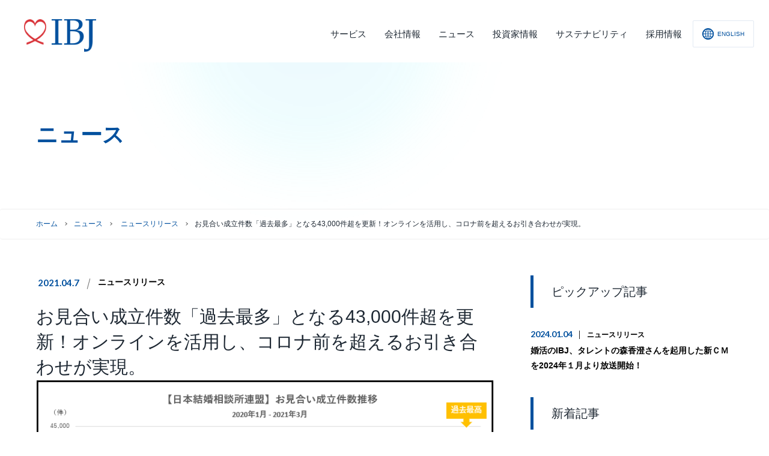

--- FILE ---
content_type: text/html; charset=UTF-8
request_url: https://www.ibjapan.jp/information/2021/04/1-76.html
body_size: 41404
content:



<!DOCTYPE html>
<html lang="ja">
<head>
<!-- Global site tag (gtag.js) - Google Analytics -->
<script async src="https://www.googletagmanager.com/gtag/js?id=G-GYFXSKG94W"></script>
<script>
  window.dataLayer = window.dataLayer || [];
  function gtag(){dataLayer.push(arguments);}
  gtag('js', new Date());

  gtag('config', 'G-GYFXSKG94W');
</script>
<!-- End Global site tag (gtag.js) - Google Analytics -->
<!-- Google Analytics -->
<script src="/common/js/analytics.js"></script>
<!-- EndGoogle Analytics -->
<meta charset="UTF-8">
<title>お見合い成立件数「過去最多」となる43,000件超を更新！オンラインを活用し、コロナ前を超えるお引き合わせが実現。 | 株式会社IBJ</title>
<meta name="viewport" content="width=device-width,initial-scale=1.0">
<meta name="format-detection" content="telephone=no">

<!-- jQueryはCDNの1本に統一（依存対策のため defer なし／wp_head() の前） -->
<script src="https://code.jquery.com/jquery-3.7.1.min.js"></script>

<!-- ページ個別JS（すべて defer 指定済み） -->
<script>
$(function() {
	$('.single .entry-content a').has('img').css('border', 'none');
});
</script>
<!-- イントロ制御（TOPのみ・同一タブ中は1回だけ） -->
<script>
(function () {
  var TOPS = ['/', '/index.html'];
  var INTRO_SHOWN = 'introShown';
  try {
    var path = location.pathname;
    if (TOPS.indexOf(path) >= 0 && sessionStorage.getItem(INTRO_SHOWN)) {
      document.documentElement.classList.add('skip-intro');
    }
    window.__introControlled = true;
  } catch (e) {}
})();
</script>

<link rel='dns-prefetch' href='//cdnjs.cloudflare.com' />
<link rel='dns-prefetch' href='//s.w.org' />
<link rel="alternate" type="application/rss+xml" title="株式会社IBJ &raquo; フィード" href="https://www.ibjapan.jp/feed" />
<link rel="alternate" type="application/rss+xml" title="株式会社IBJ &raquo; コメントフィード" href="https://www.ibjapan.jp/comments/feed" />
<link rel="alternate" type="application/rss+xml" title="株式会社IBJ &raquo; お見合い成立件数「過去最多」となる43,000件超を更新！オンラインを活用し、コロナ前を超えるお引き合わせが実現。 のコメントのフィード" href="https://www.ibjapan.jp/information/2021/04/1-76.html/feed" />
<link rel='stylesheet' id='wp-block-library-css'  href='https://www.ibjapan.jp/information/wp-includes/css/dist/block-library/style.min.css?ver=5.4.2' type='text/css' media='all' />
<link rel='stylesheet' id='_tk-bootstrap-wp-css'  href='https://www.ibjapan.jp/information/wp-content/themes/ibj_2021/includes/css/bootstrap-wp.css?ver=5.4.2' type='text/css' media='all' />
<link rel='stylesheet' id='_tk-bootstrap-css'  href='https://www.ibjapan.jp/information/wp-content/themes/ibj_2021/includes/resources/bootstrap/css/bootstrap.min.css?ver=5.4.2' type='text/css' media='all' />
<link rel='stylesheet' id='_tk-font-awesome-css'  href='https://www.ibjapan.jp/information/wp-content/themes/ibj_2021/includes/css/font-awesome.min.css?ver=4.1.0' type='text/css' media='all' />
<link rel='stylesheet' id='_tk-style-css'  href='https://www.ibjapan.jp/information/wp-content/themes/ibj_2021/style.css?ver=5.4.2' type='text/css' media='all' />
<script type='text/javascript' src='//cdnjs.cloudflare.com/ajax/libs/jquery/3.4.1/jquery.min.js?ver=5.4.2'></script>
<script type='text/javascript' src='https://www.ibjapan.jp/information/wp-content/themes/ibj_2021/includes/resources/bootstrap/js/bootstrap.js?ver=5.4.2'></script>
<script type='text/javascript' src='https://www.ibjapan.jp/information/wp-content/themes/ibj_2021/includes/js/bootstrap-wp.js?ver=5.4.2'></script>
<link rel='https://api.w.org/' href='https://www.ibjapan.jp/wp-json/' />
<link rel="canonical" href="https://www.ibjapan.jp/information/2021/04/1-76.html" />
<link rel='shortlink' href='https://www.ibjapan.jp/?p=7972' />
<link rel="alternate" type="application/json+oembed" href="https://www.ibjapan.jp/wp-json/oembed/1.0/embed?url=https%3A%2F%2Fwww.ibjapan.jp%2Finformation%2F2021%2F04%2F1-76.html" />
<link rel="alternate" type="text/xml+oembed" href="https://www.ibjapan.jp/wp-json/oembed/1.0/embed?url=https%3A%2F%2Fwww.ibjapan.jp%2Finformation%2F2021%2F04%2F1-76.html&#038;format=xml" />
<style type="text/css"></style><link rel="stylesheet" href="/css/common.css?20260122-0654" type="text/css">
<link rel="stylesheet" href="/css/bootstrap_grid.css" type="text/css">
<link rel="stylesheet" href="/css/old.css" type="text/css" />
<link rel="stylesheet" href="/css/style.css" type="text/css">
</head>

<body class="under">
<div id="wrapper">

  <!--header-->
  <header>
    <div class="header_inner">
      <div class="container">
        <h1 class="header_logo">
          <a href="/"><img src="/img/common/logo.png" alt="IBJ"></a>
        </h1>

        <div class="header_nav">
          <nav>
            <div class="header_nav_inner">
              <ul class="header_nav_list">

                <li class="has-subnav"><a href="/service/"><span>サービス</span><span class="toggle-icon"></span></a>
                  <div class="subnav">
                    <div class="subnav_inner">
                      <div class="subnav_index"><a href="/service/"><span>サービス</span></a></div>
                      <ul class="subnav_list">
                        <li><div class="subnav_ttl"><a href="/service#marriage">婚活サービス</a></div></li>
                        <li><div class="subnav_ttl"><a href="/service#lifedesign">ライフデザインサービス</a></div></li>
                      </ul>
                    </div>
                  </div>
                </li>

                <li class="has-subnav"><a href="/corporate/"><span>会社情報</span><span class="toggle-icon"></span></a>
                  <div class="subnav">
                    <div class="subnav_inner">
                      <div class="subnav_index"><a href="/corporate/"><span>会社情報</span></a></div>
                      <ul class="subnav_list">
                        <li><div class="subnav_ttl"><a href="/corporate/message/">代表メッセージ</a></div></li>
                        <li><div class="subnav_ttl"><a href="/corporate/corporate_policy/">経営理念</a></div></li>
                        <li><div class="subnav_ttl"><a href="/corporate/overview/">会社概要</a></div></li>
                        <li><div class="subnav_ttl"><a href="/corporate/officer/">役員紹介</a></div></li>
                        <li><div class="subnav_ttl"><a href="/corporate/history/">企業沿革</a></div></li>
                        <li><div class="subnav_ttl"><a href="/corporate/shoplist/">店舗情報</a></div></li>
                        <li><div class="subnav_ttl"><a href="/corporate/group/">グループ会社</a></div></li>
                        <li><div class="subnav_ttl"><a href="/corporate/access">アクセス</a></div></li>
                      </ul>
                    </div>
                  </div>
                </li>

                <li class="has-subnav current"><a href="/information/archive"><span>ニュース</span><span class="toggle-icon"></span></a>
                  <div class="subnav">
                    <div class="subnav_inner">
                      <div class="subnav_index"><a href="/information/archive"><span>ニュース</span></a></div>
                      <ul class="subnav_list">
                        <li><div class="subnav_ttl"><a href="/information/category/information">ニュースリリース</a></div></li>
                        <li><div class="subnav_ttl"><a href="/information/category/media">メディア実績</a></div></li>
                        <li><div class="subnav_ttl"><a href="/information/category/report">調査レポート</a></div></li>
                        <li><div class="subnav_ttl"><a href="/ir/news">IRニュース</a></div></li>
                      </ul>
                    </div>
                  </div>
                </li>

                <li class="has-subnav"><a href="/ir/"><span>投資家情報</span><span class="toggle-icon"></span></a>
                  <div class="subnav">
                    <div class="subnav_inner">
                      <div class="subnav_index"><a href="/ir/"><span>投資家情報</span></a></div>
                      <ul class="subnav_list">
                        <li class="has_subnav2">
                          <div class="subnav_ttl"><span class="subnav-ttl-link">株式情報</span><span class="toggle-icon"></span></div>
                          <ul class="subnav_link">
                            <li><a href="/ir/stock">株式情報</a></li>
                            <li><a href="/ir/benefit">株主優待制度</a></li>
                            <li><a href="/ir/stockholders_meeting">株主総会情報</a></li>
                            <li><a href="//stocks.finance.yahoo.co.jp/stocks/detail/?code=6071.T" rel="nofollow" target="_blank" class="icon-blank">株価情報</a></li>
                          </ul>
                        </li>
                        <li class="has_subnav2">
                          <div class="subnav_ttl"><span class="subnav-ttl-link">IRライブラリ</span><span class="toggle-icon"></span></div>
                          <ul class="subnav_link">
                            <li><a href="/ir/result">決算短信</a></li>
                            <li><a href="/ir/presentation">説明会資料・中期経営計画・動画</a></li>
                            <li><a href="/ir/security">四半期報告書・有価証券報告書</a></li>
                            <li><a href="/ir/report">株主通信</a></li>
                            <li><a href="/ir/analystreport">アナリスト･レポート</a></li>
                            <li><a href="/ir/highlight">業績・財務ハイライト</a></li>
                          </ul>
                        </li>
                        <li class="has_subnav2">
                          <div class="subnav_ttl"><span class="subnav-ttl-link">その他</span><span class="toggle-icon"></span></div>
                          <ul class="subnav_link">
                            <li><a href="/ir/disclosure">ディスクロージャー･ポリシー</a></li>
                            <li><a href="/ir/koukoku">電子公告</a></li>
                            <li><a href="/ir/disclaimer">免責事項</a></li>
                            <li><a href="/ir/faq">よくあるご質問</a></li>
                          </ul>
                        </li>
                      </ul>
                    </div>
                  </div>
                </li>

                <li class="has-subnav"><a href="/sustainability/"><span>サステナビリティ</span><span class="toggle-icon"></span></a>
                  <div class="subnav">
                    <div class="subnav_inner">
                      <div class="subnav_index"><a href="/sustainability/"><span>サステナビリティ</span></a></div>
                      <ul class="subnav_list">
                        <li><div class="subnav_ttl"><a href="/sustainability/commitment/">トップコミットメント</a></div></li>
                        <li><div class="subnav_ttl"><a href="/sustainability/environment/">環境への取り組み</a></div></li>
                        <li><div class="subnav_ttl"><a href="/sustainability/society/">社会への取り組み</a></div></li>
                        <li><div class="subnav_ttl"><a href="/sustainability/governance/">ガバナンスへの取り組み</a></div></li>
                      </ul>
                    </div>
                  </div>
                </li>

                <li class=""><a href="https://recruit.ibjapan.jp/"><span>採用情報</span></a></li>
                <li class="spOnly"><a href="/sitemap"><span>サイトマップ</span></a></li>
              </ul>
            </div>
          </nav>
        </div>
      </div>

      <div class="header_utility">
        <div class="header_utility_inner">
          <div class="header_utility_en">
            <a href="https://www.ibj-gl.com/">
              <p><img src="/img/common/icon-lang.svg" alt="ENGLISH"><span>ENGLISH</span><span class="sp-en">EN</span></p>
            </a>
          </div>
          <button class="nav-trigger"><span></span><span></span><span></span></button>
        </div>
      </div>
    </div>
  </header>

<main id="1-76" class="single" data-trigger>

  <div class="page-title">
    <div class="container">
      <h2>ニュース</h2>
    </div>
  </div>
<div class="breadcrumb">
  <div class="container">
<ul>
 <li itemscope="itemscope" itemtype="https://schema.org/BreadcrumbList" class="home"><a itemprop="url" href="https://www.ibjapan.jp/"><span itemprop="title">ホーム</span></a></li>

<li><a href="/information/archive">ニュース</a></li>
 <li itemscope="itemscope" itemtype="https://schema.org/BreadcrumbList">
    <a itemprop="url" href="https://www.ibjapan.jp/information/category/information"><span itemprop="title">ニュースリリース</span></a>
     </li>
 <li class="last">お見合い成立件数「過去最多」となる43,000件超を更新！オンラインを活用し、コロナ前を超えるお引き合わせが実現。</li>

</ul>
</div>
</div>
  <div class="container">
    <div class="row">
      <div class="col-sm-80 no-left-padding">
      
<article id="post-7972" class="post-7972 post type-post status-publish format-standard has-post-thumbnail hentry category-information">
	<div class="entry-header">
				<ul class="entry-meta clearfix">
			<li><span class='timestamp'>&nbsp;2021.04.7</span></li>			<li><a href="https://www.ibjapan.jp/information/category/information" rel="category tag">ニュースリリース</a></li>								</ul>
		
		<h2 class="page-title">お見合い成立件数「過去最多」となる43,000件超を更新！オンラインを活用し、コロナ前を超えるお引き合わせが実現。</h2>
	</div><!-- .entry-header -->

  <!-- sns button top -->
    <!-- /sns button top -->

	<div class="entry-content mb30">
				<div class="entry-content-thumbnail"><img width="810" height="467" src="https://www.ibjapan.jp/information/wp-content/uploads/2021/04/ff0317837a4a7a62e99793438e7b9c88.png" class="attachment-full size-full wp-post-image" alt="" srcset="https://www.ibjapan.jp/information/wp-content/uploads/2021/04/ff0317837a4a7a62e99793438e7b9c88.png 810w, https://www.ibjapan.jp/information/wp-content/uploads/2021/04/ff0317837a4a7a62e99793438e7b9c88-300x173.png 300w, https://www.ibjapan.jp/information/wp-content/uploads/2021/04/ff0317837a4a7a62e99793438e7b9c88-768x443.png 768w" sizes="(max-width: 810px) 100vw, 810px" /></div>
				<h2 class="blogsubtitle">株式会社IBJ（代表取締役社長：石坂茂、本社：東京都新宿区、東証一部：6071）が運営する日本最大級の結婚相談所ネットワーク『日本結婚相談所連盟』は、2021年3月の「お見合い成立件数」が月間43,344件と過去最多を更新。日本結婚相談所連盟における2021年1月の入会数は、前年同月比31.7％増となり、コロナ禍において結婚相談所のニーズが高まっています。</h2>
<p>&nbsp;</p>
<p>約2,700社の結婚相談所が加盟し、業界最多（※1）を誇る約69,000名の会員様をネットワークでつなぐ日本結婚相談所連盟では、2020年4月-5月の緊急事態宣言以降、お見合い成立件数がコロナ前を上回る4万件を超え、2021年3月には、2006年の連盟設立以降最多の43,344件となりました。</p>
<p>増加の要因として、全国50店舗を有するIBJグループの大手結婚相談所「ZWEI」の影響により、<u>地方でのお見合いが活性化したことや、オンラインお見合いが浸透し、隙間時間での活動や、エリアを超えたお見合いが可能になった</u>こと等が考えられ、今後さらなる「成婚」の増加が予想されます。</p>
<p><a href="https://www.ibjapan.jp/information/wp-content/uploads/2021/04/607d11af8ed152f4081954960cd18914-1.png"><img class="alignnone wp-image-7980" src="https://www.ibjapan.jp/information/wp-content/uploads/2021/04/607d11af8ed152f4081954960cd18914-1.png" alt="" width="329" height="282" srcset="https://www.ibjapan.jp/information/wp-content/uploads/2021/04/607d11af8ed152f4081954960cd18914-1.png 622w, https://www.ibjapan.jp/information/wp-content/uploads/2021/04/607d11af8ed152f4081954960cd18914-1-300x257.png 300w" sizes="(max-width: 329px) 100vw, 329px" /></a> <a href="https://www.ibjapan.jp/information/wp-content/uploads/2021/04/b6a3e3b0daa04db270034f16881d3bde.png"><img class="alignnone wp-image-7975" src="https://www.ibjapan.jp/information/wp-content/uploads/2021/04/b6a3e3b0daa04db270034f16881d3bde.png" alt="" width="337" height="282" srcset="https://www.ibjapan.jp/information/wp-content/uploads/2021/04/b6a3e3b0daa04db270034f16881d3bde.png 631w, https://www.ibjapan.jp/information/wp-content/uploads/2021/04/b6a3e3b0daa04db270034f16881d3bde-300x251.png 300w" sizes="(max-width: 337px) 100vw, 337px" /></a></p>
<p>2021年2月23日～28日に、<u>日本結婚相談所連盟の会員約1,300名に行ったアンケートでは、「オンラインお見合い」の経験者は半数を超え、この先新型コロナウイルスが収束した場合も、53％（n=1,295）の方が「オンラインお見合いを活用したい」と回答。</u>エリアを超えるお見合いも積極的に行われていることが分かります。​</p>
<p>&nbsp;</p>
<table border="1" cellpadding="6">
<tbody>
<tr>
<td><strong>【お見合い成立件数推移】</strong><br />
コロナ前（2019年11月～2020年1月）：約35,000件 / 月<br />
外出自粛（2020年4～5月）　　　　　：約20,000件 / 月<br />
現　在　（2021年3月）　　　　　　 ：約43,000件 / 月</td>
</tr>
</tbody>
</table>
<p>&nbsp;</p>
<p>IBJは ”結婚を望む” 方々を成婚へとつなげるために、研修等を通じてカウンセラー（仲人）のサポート力向上に努め、中期経営計画として掲げる2027年までに、日本の婚姻組数5％（※2）にあたる25,000組の成婚創出を目指し、日本の深刻な社会問題である人口減少問題解決に寄与してまいります。</p>
<p><span style="font-size: small;">※1 日本マーケティングリサーチ機構、2020年9月調査、大手結婚相談所・連盟を対象（<a href="https://prtimes.jp/main/html/rd/p/000000456.000007950.html">参考</a>）<br />
※2 当社独自推計、2027年の日本の年間婚姻組数を50万組と仮定​<br />
（<a href="https://ssl4.eir-parts.net/doc/6071/tdnet/1931643/00.pdf">IBJ中期経営計画</a>）</span></p>
<p>&nbsp;</p>
<table border="1" cellpadding="6">
<tbody>
<tr>
<td><strong>■<a href="http://www.ibjapan.com/">日本結婚相談所連盟</a></strong><br />
全国2,732社の結婚相談所が加盟し、68,707名の会員様をつなぐ国内最大級の結婚相談所ネットワークです。（2021年3月実績）結婚相談所の開業支援も行っており、各地域に根差した結婚相談所網を広げることで、相互協力しながら成婚の幸せを生み出しています。<br />
お見合いシステム『IBJS』では、従来の「年収」や「年齢」といった条件検索だけでなく、過去のお見合いデータや会員様の活動履歴などをディープラーニングし、相性が良さそうなお相手をピックアップしてご紹介するAI history機能や、顔認識により、お互いに見た目が好みのタイプだったり興味がありそうなお相手をピックアップしてご紹介するAI looks機能も搭載。人だけが提供できるハンズオンサポートと、ITを活用した独自の婚活システムを掛け合わせ、お客様の婚活をサポートしています。</td>
</tr>
</tbody>
</table>
<p>&nbsp;</p>
<table border="1" cellpadding="6">
<tbody>
<tr>
<td><strong>■<a href="https://www.ibjapan.jp/">株式会社IBJ</a></strong><br />
ITプラットフォームを活用したIBJ独自のシステムと、人だけが提供できるハンズオンサービスの両輪で、お客様のライフスタイルや婚活フェーズに合わせたサービスの提供を行っています。<br />
所在地   ：東京都新宿区西新宿1-23-7 新宿ファーストウエスト 12階<br />
上場市場：東証一部（証券コード6071）<br />
代表者   ：代表取締役社長 石坂 茂<br />
事業内容：婚活事業、ライフデザイン事業</td>
</tr>
</tbody>
</table>
<p><strong>サービス：</strong><br />
「<a href="https://www.ibjapan.com/">日本結婚相談所連盟</a>」<br />
「<a href="https://www.loungemembers.com/">IBJメンバーズ</a>」<br />
「<a href="https://www.partyparty.jp/">PARTY☆PARTY</a>」<br />
「<a href="https://www.bridalnet.co.jp/">ブライダルネット</a>」<br />
「<a href="https://www.rush01.com/">Rush</a>」</p>
<p>&nbsp;</p>
<p><strong>【取材・転載に関するお問い合わせ先】</strong><br />
pr@ibjapan.jp<br />
株式会社IBJ 広報 椎名麻里</p>
			</div><!-- .entry-content -->

  <!-- sns button bottom -->
    <div class="clearfix">
  
<!--Type1-->

<div id="share_top1">

 

<div class="sns">
<ul class="type1 clearfix">
<!--Twitterボタン-->
<li class="twitter">
<a href="http://twitter.com/share?text=%E3%81%8A%E8%A6%8B%E5%90%88%E3%81%84%E6%88%90%E7%AB%8B%E4%BB%B6%E6%95%B0%E3%80%8C%E9%81%8E%E5%8E%BB%E6%9C%80%E5%A4%9A%E3%80%8D%E3%81%A8%E3%81%AA%E3%82%8B43%2C000%E4%BB%B6%E8%B6%85%E3%82%92%E6%9B%B4%E6%96%B0%EF%BC%81%E3%82%AA%E3%83%B3%E3%83%A9%E3%82%A4%E3%83%B3%E3%82%92%E6%B4%BB%E7%94%A8%E3%81%97%E3%80%81%E3%82%B3%E3%83%AD%E3%83%8A%E5%89%8D%E3%82%92%E8%B6%85%E3%81%88%E3%82%8B%E3%81%8A%E5%BC%95%E3%81%8D%E5%90%88%E3%82%8F%E3%81%9B%E3%81%8C%E5%AE%9F%E7%8F%BE%E3%80%82&url=https%3A%2F%2Fwww.ibjapan.jp%2Finformation%2F2021%2F04%2F1-76.html&via=&tw_p=tweetbutton&related=" onclick="javascript:window.open(this.href, '', 'menubar=no,toolbar=no,resizable=yes,scrollbars=yes,height=400,width=600');return false;"><i class="icon-twitter"></i><span class="ttl">Tweet</span><span class="share-count"></span></a></li>

<!--Facebookボタン-->
<li class="facebook">
<a href="//www.facebook.com/sharer/sharer.php?u=https://www.ibjapan.jp/information/2021/04/1-76.html&amp;t=%E3%81%8A%E8%A6%8B%E5%90%88%E3%81%84%E6%88%90%E7%AB%8B%E4%BB%B6%E6%95%B0%E3%80%8C%E9%81%8E%E5%8E%BB%E6%9C%80%E5%A4%9A%E3%80%8D%E3%81%A8%E3%81%AA%E3%82%8B43%2C000%E4%BB%B6%E8%B6%85%E3%82%92%E6%9B%B4%E6%96%B0%EF%BC%81%E3%82%AA%E3%83%B3%E3%83%A9%E3%82%A4%E3%83%B3%E3%82%92%E6%B4%BB%E7%94%A8%E3%81%97%E3%80%81%E3%82%B3%E3%83%AD%E3%83%8A%E5%89%8D%E3%82%92%E8%B6%85%E3%81%88%E3%82%8B%E3%81%8A%E5%BC%95%E3%81%8D%E5%90%88%E3%82%8F%E3%81%9B%E3%81%8C%E5%AE%9F%E7%8F%BE%E3%80%82" class="facebook-btn-icon-link" target="blank" rel="nofollow"><i class="icon-facebook"></i><span class="ttl">Share</span><span class="share-count"></span></a></li>







</ul>
</div>

</div>


<!--Type2-->

<!--Type3-->

<!--Type4-->

<!--Type5-->
  </div>
    <!-- /sns button bottom -->

		<div class="entry-nav">
		<div class="row">
			<div class="col-xs-60 text-center">
				<p class="prev_link"><a href="https://www.ibjapan.jp/information/2021/03/1-67.html" rel="prev">前の記事</a></p>
			</div>
			<div class="col-xs-60 text-center">
				<p class="next_link"><a href="https://www.ibjapan.jp/information/2021/04/1-77.html" rel="next">次の記事</a></p>
			</div>
		</div>
	</div><!-- .entry-meta -->
	
</article><!-- #post-## -->

      <!-- comments -->
            <!-- /comments -->
      </div>
      <div class="col-sm-37 col-sm-offset-3 no-right-padding">
        
<div class="sidebar-padder">
	<aside id="styled_post_list1_widget-3" class="widget styled_post_list1_widget"><h3 class="widget-title">ピックアップ記事</h3><ol class="styled_post_list1">
 <li class="clearfix">
          <div class="dateandcate">
  <span class="date">2024.01.04</span>
  <span class="cate"><a href="https://www.ibjapan.jp/information/category/information" rel="category tag">ニュースリリース</a></span>    </div>
            <a class="title" href="https://www.ibjapan.jp/information/2024/01/1-212.html">婚活のIBJ、タレントの森香澄さんを起用した新ＣＭを2024年１月より放送開始！</a>
        </li>
</ol>
</aside>	<aside id="styled_post_list2_widget-2" class="widget styled_post_list2_widget">
		<h3 class="widget-title">新着記事</h3>
		<ol class="styled_post_list2">
			
			<li class="clearfix">
				<p class="date">2026.1.22</p>
				<h4 class="title"><a href="https://www.ibjapan.jp/information/2026/01/22-5.html">月間の成婚数が過去最高の2,165組、年間でも最高値を更新</a></h4>
			</li>
			
			
			<li class="clearfix">
				<p class="date">2026.1.20</p>
				<h4 class="title"><a href="https://www.ibjapan.jp/information/2026/01/realityshow.html">結婚相談所のリアリティ番組で５名の「成婚者」が誕生</a></h4>
			</li>
			
			
			<li class="clearfix">
				<p class="date">2026.1.19</p>
				<h4 class="title"><a href="https://www.ibjapan.jp/information/2026/01/nikkin.html">日本最大の金融専門誌「ニッキン」に掲載</a></h4>
			</li>
			
					</ol>
	</aside>
	<aside id="text-2" class="widget widget_text">
		<h3 class="widget-title">アーカイブ</h3>
		<div class="textwidget">
			<ul class="nav">
					<li class="cat-item"><a href='https://www.ibjapan.jp/information/2026'>2026年</a></li>
	<li class="cat-item"><a href='https://www.ibjapan.jp/information/2025'>2025年</a></li>
	<li class="cat-item"><a href='https://www.ibjapan.jp/information/2024'>2024年</a></li>
	<li class="cat-item"><a href='https://www.ibjapan.jp/information/2023'>2023年</a></li>
	<li class="cat-item"><a href='https://www.ibjapan.jp/information/2022'>2022年</a></li>
	<li class="cat-item"><a href='https://www.ibjapan.jp/information/2021'>2021年</a></li>
	<li class="cat-item"><a href='https://www.ibjapan.jp/information/2020'>2020年</a></li>
	<li class="cat-item"><a href='https://www.ibjapan.jp/information/2019'>2019年</a></li>
	<li class="cat-item"><a href='https://www.ibjapan.jp/information/2018'>2018年</a></li>
	<li class="cat-item"><a href='https://www.ibjapan.jp/information/2017'>2017年</a></li>
	<li class="cat-item"><a href='https://www.ibjapan.jp/information/2016'>2016年</a></li>
	<li class="cat-item"><a href='https://www.ibjapan.jp/information/2015'>2015年</a></li>
	<li class="cat-item"><a href='https://www.ibjapan.jp/information/2014'>2014年</a></li>
	<li class="cat-item"><a href='https://www.ibjapan.jp/information/2013'>2013年</a></li>
	<li class="cat-item"><a href='https://www.ibjapan.jp/information/2012'>2012年</a></li>
	<li class="cat-item"><a href='https://www.ibjapan.jp/information/2011'>2011年</a></li>
	<li class="cat-item"><a href='https://www.ibjapan.jp/information/2010'>2010年</a></li>
			</ul>
		</div>
	</aside>

	</div>
<!-- close .sidebar-padder -->
      </div>
    </div>
  </div>
</main>
<!-- footer -->
<footer class="bg-light">
  <!--<div id="pagetop"><span></span></div>-->
  <div class="footer_nav">
    <div class="container">
      <div class="footer_nav_list">
        <ul>
          <li class="has-subnav"><a href="/corporate/">会社情報<span class="toggle-icon"></span></a>
            <ul class="subnav">
              <li><a href="/corporate/message/">代表メッセージ</a></li>
              <li><a href="/corporate/corporate_policy/">経営理念</a></li>
              <li><a href="/corporate/overview/">会社概要</a></li>
              <li><a href="/corporate/officer/">役員紹介</a></li>
              <li><a href="/corporate/history/">企業沿革</a></li>
              <li><a href="/corporate/shoplist/">店舗情報</a></li>
              <li><a href="/corporate/group/">グループ会社</a></li>
              <li><a href="/corporate/access">アクセス</a></li>
            </ul>
          </li>
          <li class="has-subnav"><a href="/information/archive">ニュース<span class="toggle-icon"></span></a>
            <ul class="subnav">
              <li><a href="/information/category/information">ニュースリリース</a></li>
              <li><a href="/information/category/media">メディア実績</a></li>
              <li><a href="/information/category/report">調査レポート</a></li>
              <li><a href="/ir/news">IRニュース</a></li>
            </ul>
          </li>
          <li class="has-subnav"><a href="/service/">サービス<span class="toggle-icon"></span></a>
            <ul class="subnav">
              <li><a href="https://www.ibjapan.com/">IBJ</a></li>
              <li><a href="https://www.loungemembers.com/">IBJメンバーズ</a></li>
              <li><a href="https://www.partyparty.jp/">IBJ Matching</a></li>
              <li><a href="https://www.ibjonline.jp">IBJ online</a></li>
              <li><a href="https://www.bridalnet.co.jp/">Bridal Net</a></li>
              <li><a href="https://w-navi.jp/">ウエディングnavi</a></li>
              <li><a href="https://www.ibjapan.com/kaisetu/">IBJ開業支援</a></li>
              <li><a href="/service">その他サービス</a></li>
            </ul>
          </li>
        </ul>
        <ul>
          <li class="has-subnav"><a href="/ir/">投資家情報<span class="toggle-icon"></span></a>
            <ul class="subnav">
              <li class="has_subnav2">
                <div class="subnav_ttl"><span class="subnav-ttl-link">株式情報</span><span class="toggle-icon"></span></div>
                <ul class="subnav_link">
                  <li><a href="/ir/stock">株式情報</a></li>
                  <li><a href="/ir/benefit">株主優待制度</a></li>
                  <li><a href="/ir/stockholders_meeting">株主総会情報</a></li>
                  <li><a href="//stocks.finance.yahoo.co.jp/stocks/detail/?code=6071.T" rel="nofollow" target="_blank"
                      class="icon-blank">株価情報</a></li>
                </ul>
              </li>
              <li class="has_subnav2">
                <div class="subnav_ttl"><span class="subnav-ttl-link">IRライブラリ</span><span class="toggle-icon"></span>
                </div>
                <ul class="subnav_link">
                  <li><a href="/ir/result">決算短信</a></li>
                  <li><a href="/ir/presentation">説明会資料・中期経営計画・動画</a></li>
                  <li><a href="/ir/security">四半期報告書・有価証券報告書</a></li>
                  <li><a href="/ir/report">株主通信</a></li>
                  <li><a href="/ir/analystreport">アナリスト･レポート</a></li>
                  <li><a href="/ir/highlight">業績・財務ハイライト</a></li>
                </ul>
              </li>
              <li class="has_subnav2">
                <div class="subnav_ttl"><span class="subnav-ttl-link">その他</span><span class="toggle-icon"></span></div>
                <ul class="subnav_link">
                  <li><a href="/ir/disclosure">ディスクロージャー･ポリシー</a></li>
                  <li><a href="/ir/koukoku">電子公告</a></li>
                  <li><a href="/ir/disclaimer">免責事項</a></li>
                  <li><a href="/ir/faq">よくあるご質問</a></li>
                </ul>
              </li>
            </ul>
          </li>
        </ul>
        <ul>
          <li class="has-subnav"><a href="/sustainability/">サステナビリティ<span class="toggle-icon"></span></a>
            <ul class="subnav">
              <li><a href="/sustainability/commitment/">トップコミットメント</a></li>
              <li><a href="/sustainability/environment/">環境への取り組み</a></li>
              <li><a href="/sustainability/society/">社会への取り組み</a></li>
              <li><a href="/sustainability/governance/">ガバナンスへの取り組み</a></li>
            </ul>
          </li>
          <li class="has-subnav"><a href="https://recruit.ibjapan.jp/">採用情報<span class="toggle-icon"></span></a>
            <ul class="subnav">
              <li><a href="https://recruit.ibjapan.jp/" target="_blank" rel="noopener noreferrer"
                  class="icon-blank">通年採用（中途・新卒）</a></li>
              <li><a href="https://recruit.ibjapan.jp/careers-bridal" target="_blank" rel="noopener noreferrer"
                  class="icon-blank">経験者採用</a></li>
              <li><a href="https://recruit.ibjapan.jp/internship-form/" target="_blank" rel="noopener noreferrer"
                  class="icon-blank">インターンシップ</a></li>
            </ul>
          </li>
          <li class="has-subnav"><a href="/individual">個人情報保護方針<span class="toggle-icon"></span></a>
            <ul class="subnav">
              <li><a href="/individual_renmei_lounge">相談所連盟およびラウンジ事業に関する個人情報の取扱い</a></li>
              <li><a href="https://www.ibj-life.jp/privacypolicy/"  target="_blank">保険および金融商品仲介業に関する個人情報の取扱い</a></li>
              <li><a href="/individual_saiyou">採用に関する個人情報の取扱い</a></li>
              <li><a href="/individual_otoiawase">お問い合わせに関する個人情報の取扱い</a></li>
              <li><a href="/individual#optout">利用者情報の外部送信について</a></li>
            </ul>
          </li>
        </ul>
      </div>
    </div>
  </div>
  <div class="footer_middle">
    <div class="container">
      <ul class="footer_link">
        <li><a href="/ir/koukoku">電子公告</a></li>
        <li><a href="/sitepolicy">サイトポリシー</a></li>
        <li><a href="/ir/disclosure">ディスクロージャー･ポリシー</a></li>
        <li><a href="/disclaimer">免責事項</a></li>
        <li><a href="/corporate/sitemap">サイトマップ</a></li>
        <li><a href="/ir/faq">よくあるご質問</a></li>
        <li><a href="/corporate/contact">お問い合わせ</a></li>
      </ul>
      <ul class="footer_sns">
        <li><a href="https://www.youtube.com/channel/UCqZwahfls9eh9EgM8J6N0bQ/" target="_blank"><img
              src="/img/common/footer-sns-youtube.png" alt="IBJチャンネル"></a></li>
        <li><a href="https://www.wantedly.com/companies/ibj" target="_blank"><img src="/img/common/footer-sns-w.png"
              alt="Wantedly"></a></li>
        <li><a href="https://www.facebook.com/IBJ.official/" target="_blank"><img src="/img/common/footer-sns-fb.png"
              alt="facebook"></a></li>
      </ul>
    </div>
  </div>
  <div class="footer_lower">
    <div class="container">
      <div class="footer_sub link-list">
        <p>
          <img src="/img/common/tosho_prime.png" style="height:70px;" alt="JPX">
          <span>株式会社IBJは東京証券取引所プライム市場に上場しております。（証券コード：6071）</span>
        </p>
        <p>
          <a href="https://privacymark.jp/" target="_blank" class="icon-blank">
            <img src="/img/common/privacy-mark.png" alt="privacy-mark" style="height:70px;">
            <span>株式会社IBJは大切な個人情報を保護することを目的にプライバシーマークを取得しています。</span>
          </a> 
        </p>
        <p>
          <a href="https://www.gender.go.jp/policy/sokushin/male_leaders/index.html" target="_blank"
            class="icon-blank">
            <img src="/img/common/declaration.png" alt="WEPs" style="height:70px;">
            <span>「輝く女性の活躍を加速する男性リーダーの会」行動宣言</span>
          </a>
        </p>
        <p>
          <a href="https://ryouritsu.mhlw.go.jp/hiroba/nintei.php" target="_blank" class="icon-blank">
            <img src="/img/common/kuruminv2.png" alt="厚生労働省「くるみん認定」" style="height:70px;">
            <span>子育て支援に積極的に取り組む企業として、厚生労働省「くるみん認定」を取得しています。</span>
          </a>
        </p>
        <p>
          <a href="https://www.mhlw.go.jp/stf/seisakunitsuite/bunya/0000091025.html" target="_blank" class="icon-blank">
            <img src="/img/common/eruboshiv2.png" alt="厚生労働省「えるぼし認定（3段階目）」" style="height:70px;">
            <span>女性の活躍推進に関する取り組みが評価され、厚生労働省「えるぼし認定（3段階目）」を取得しています。</span>
          </a>
        </p>
        <p>
          <a href="https://www.kprt.jp/contents/health/" target="_blank" class="icon-blank">
            <img src="/img/common/white-companyv2.png" alt="健康優良企業（銀の認定）" style="height:70px;">
            <span>従業員の健康づくりに取り組む企業として「健康優良企業（銀の認定）」を取得しています。</span>
          </a>
        </p>
      </div>
    </div>
  </div>
  
  <div class="footer_btm">
    <div class="container">
      <div class="footer_logo"> 
        <a href="/"> <img src="/img/common/footer-logo.svg" alt="IBJ 人と人をつなぐのは、人だと思う。"> </a>
      </div>
      <p class="copy font-lato">© IBJ Inc.All rights reserved.</p>
    </div>
  </div>
</footer>
<div class="page-bg"></div>
</div>

<!-- WP_JS -->
<script src="/js/lib.min.js"></script>
<script type="text/javascript" src="https://www.ibjapan.jp/information/wp-content/themes/ibj_2021/js/jscript.js"></script>
<script src="https://www.ibjapan.jp/information/wp-content/themes/ibj_2021/js/comment.js?ver=30.0.1"></script>
<link rel="stylesheet" href="https://www.ibjapan.jp/information/wp-content/themes/ibj_2021/comment-style.css" type="text/css" />
<!-- /WP_JS -->
<script src="/js/script.js?20260122-0654"></script>
<script>
$(function() {
	$('.single .entry-content a').has('img').css('border', 'none');
});
</script><script type='text/javascript' src='https://www.ibjapan.jp/information/wp-content/themes/ibj_2021/includes/js/skip-link-focus-fix.js?ver=20130115'></script>
<script type='text/javascript' src='https://www.ibjapan.jp/information/wp-includes/js/wp-embed.min.js?ver=5.4.2'></script>
<script type='text/javascript' src='https://www.ibjapan.jp/information/wp-includes/js/comment-reply.min.js?ver=5.4.2'></script>

<!-- One Tag Conditional Container: IBJ (33856) | IBJ_IBJ_ONETAG (16821) | Export Date: Dec. 17, 2024 @ 10:57am UTC -->
<script type="text/javascript">
var ft_onetag_16821 = {
    ft_vars:{
        "ftXRef":"", // <-- INSERT "TRANSACTION_ID" --
        "ftXValue":"", // <-- INSERT "TRANSACTION_VALUE" --
        "ftXType":"", // <-- INSERT "TRANSACTION_TYPE" --
        "ftXName":"", // <-- INSERT "TRANSACTION_NAME" --
        "ftXNumItems":"", // <-- INSERT "TRANSACTION_QUANTITY" --
        "ftXCurrency":"", // <-- INSERT "TRANSACTION_CURRENCY" --
        "U1":"", // <-- INSERT "U1" --
        "U2":"", // <-- INSERT "U2" --
        "U3":"", // <-- INSERT "U3" --
        "U4":"", // <-- INSERT "U4" --
        "U5":"", // <-- INSERT "U5" --
        "U6":"", // <-- INSERT "U6" --
        "U7":"", // <-- INSERT "U7" --
        "U8":"", // <-- INSERT "U8" --
        "U9":"", // <-- INSERT "U9" --
        "U10":"", // <-- INSERT "U10" --
        "U11":"", // <-- INSERT "U11" --
        "U12":"", // <-- INSERT "U12" --
        "U13":"", // <-- INSERT "U13" --
        "U14":"", // <-- INSERT "U14" --
        "U15":"", // <-- INSERT "U15" --
        "U16":"", // <-- INSERT "U16" --
        "U17":"", // <-- INSERT "U17" --
        "U18":"", // <-- INSERT "U18" --
        "U19":"", // <-- INSERT "U19" --
        "U20":"", // <-- INSERT "U20" --
        },
    ot_dom:'https://servedby.flashtalking.com',
    ot_path:'/container/33856;146594;16821;iframe/?',
    ot_href:'ft_referrer='+escape(document.location.href),
    ot_rand:Math.random()*1000000,
    ot_ref:document.referrer,
    ot_init:function(){
        var o=this,qs='',count=0,ns='';
        for(var key in o.ft_vars){
            qs+=(o.ft_vars[key]==''?'':key+'='+o.ft_vars[key]+'&');
        }
        count=o.ot_path.length+qs.length+o.ot_href+escape(o.ot_ref).length;
        ns=o.ot_ns(count-2000);
        document.write('<iframe style="position:absolute; visibility:hidden; width:1px; height:1px;" src="'+o.ot_dom+o.ot_path+qs+o.ot_href+encodeURIComponent('?~'+qs)+'&ns='+ns+'&cb='+o.ot_rand+'"></iframe>');
    },
    ot_ns:function(diff){
        if(diff>0){
            var o=this,qo={},
                sp=/(?:^|&)([^&=]*)=?([^&]*)/g,
                fp=/^(http[s]?):\/\/?([^:\/\s]+)\/([\w\.]+[^#?\s]+)(.*)?/.exec(o.ot_ref),
                ro={h:fp[2],p:fp[3],qs:fp[4].replace(sp,function(p1,p2,p3){if(p2)qo[p2]=[p3]})};
            return escape(ro.h+ro.p.substring(0,10)+(qo.q?'?q='+unescape(qo.q):'?p='+unescape(qo.p)));
        }else{
            var o=this;
            return escape(unescape(o.ot_ref));
        }
            }
    }
ft_onetag_16821.ot_init();
</script>
</body>

</html>

--- FILE ---
content_type: text/css
request_url: https://www.ibjapan.jp/css/common.css?20260122-0654
body_size: 56092
content:
@charset "utf-8";
/*@import url('https://fonts.googleapis.com/css2?family=Lato:wght@500;700&family=Noto+Sans+JP:wght@400;500&display=swap');*/
@import url('https://fonts.googleapis.com/css2?family=Lato:wght@400;700&family=Raleway:wght@700&display=swap');

/* =========================================================== */
/* reset */
/* =========================================================== */
html, body, div, span, object, iframe,
h1, h2, h3, h4, h5, h6, p, blockquote, pre,
abbr, address, cite, code,
del, dfn, em, img, ins, kbd, q, samp,
small, strong, sub, sup, var,
b, i,
dl, dt, dd, ol, ul, li,
fieldset, form, label, legend,
table, caption, tbody, tfoot, thead, tr, th, td,
article, aside, canvas, details, figcaption, figure,
footer, header, hgroup, menu, nav, section, summary,
time, mark, audio, video { margin:0; padding:0; border:0; outline:0; font-size:100%; vertical-align:baseline; background:transparent;}
h1, h2, h3, h4, h5, h6 {font-weight: 500;}
article,aside,details,figcaption,figure,
footer,header,hgroup,menu,nav,section { display:block;}
nav ul { list-style:none;}
blockquote, q { quotes:none;}
blockquote:before, blockquote:after,
q:before, q:after {content:'';content:none;}
a {margin:0;padding:0;font-size:100%;vertical-align:baseline;background:transparent;text-decoration: none;display: inline-block; color: #00509e;/*border-bottom: 1px solid #00509e;*/line-height: 1.6;}
a.img {border-bottom: none;line-height: inherit;}
table { border-collapse:collapse; border-spacing:0; }
input, select { vertical-align:middle; }
button:focus {outline:0;}
img {max-width: 100%;width: auto;vertical-align: middle;}
em {font-style: normal;}
ul {list-style: none;}

a:focus {
    text-decoration: none!important;
    outline: none!important;
}

@media screen and (min-width: 768px) {
	a {transition: .3s;}
	a:hover{opacity: .7;text-decoration: none;}
}

/* =========================================================== */
/* Default */
/* =========================================================== */
html { font-size: 62.5%; height: auto; width: 100%; overflow-x: hidden;}
body {
  background-color: #fff;
  color: #1E2833;
  /*font-family: 'Noto Sans JP', "ヒラギノ角ゴ ProN W3", "Hiragino Kaku Gothic ProN", "メイリオ", "Meiryo", "ＭＳ ゴシック", "Verdana", sans-serif;*/
  font-family: '游ゴシック','游ゴシック体','Yu Gothic',YuGothic,'ヒラギノ角ゴ ProN W3','Hiragino Sans','Hiragino Kaku Gothic ProN','メイリオ',meiryo,"ＭＳ Ｐゴシック", sans-serif;
  font-weight: 400;
  font-size:1.4rem;
  line-height:1;
  width: 100%;
  -webkit-text-size-adjust: 100%;
}
small {font-size: 1.2rem;}
.smaller {font-size: 0.9em;}
.container {max-width: 1200px;margin: 0 auto;padding: 0 20px;width: 100%;box-sizing: border-box;}
.container-sub {max-width: 980px;margin: 0 auto;padding: 0 20px;}
#wrapper main {margin-bottom: 100px;}

@media screen and (max-width: 999px) {
#wrapper main {margin-bottom: 60px;}
}

/* =========================================================== */
/* header */
/* =========================================================== */
header {width: 100%;position: relative;z-index: 1000;transition: .2s;background: #fff;}
article header, article header.fixed {position: relative;height: auto;}
header a {border-bottom: none;}
header a:hover, header a:focus{text-decoration: none!important}
/* header .header_inner:before{content:"";position:absolute;bottom:0;left:25px;width:calc(100% - 50px);height:2px;background:#efefef} */
header .header_inner .container {display: flex;align-items: center;padding-top: 40px;transition: .2s;}
header .header_logo {width: 120px;margin-right: 40px;}
header .header_logo a {display: block;}
header .header_nav_list a {font-size: 1.5rem;padding: 5px 0;font-weight: 500;color: #1E2833;}
header .header_utility {transition: .2s;}
header .header_utility_inner {display: flex;font-size: 1rem;}
header .header_utility_inner a {display: inline-block;white-space: nowrap;padding: 12px 15px 10px;}
header .header_utility_en a {color: #00509E;background: #fff;}
header .header_utility_contact {}
header .header_utility_contact a {color: #fff;background: rgb(24,80,153); background: linear-gradient(90deg, rgba(24,80,153,1) 0%, rgba(61,123,206,1) 100%);}
header .header_utility_btn {}

/* subnav
----------------------*/
/* header .subnav{display: none;} */
header.fixed {background-color: rgba(255, 255, 255, 0.98);box-shadow: 0 3px 16px rgba(90, 121, 162, 0.08);}

@media screen and (min-width: 1000px) {

  .page-bg.active{padding-top:120px;opacity:1;visibility: visible;}
  .page-bg{position:fixed;top:0;right:0;width:100%;height:100vh;transition-duration:.2s;background:rgba(0,0,0,0.2);color:#fff;overflow-y:auto;z-index:5;opacity:0;visibility: hidden;}

  .nav-trigger {display: none;}
  header .header_nav, header nav, header .header_nav_inner, header .header_nav_list {height: 100%;}
  header .header_inner .container {justify-content: flex-end;position: relative;padding-right: 130px;max-width: inherit;padding-top: 40px;height:104px}
  header .header_nav_list {display: flex;}
  header .header_nav_list li {margin-right: 0;}
  header .header_nav_list a {padding: 5px 15px;}

  header .header_nav_list > li > a > span{position:relative;display:inline-block}
  header .header_nav_list > li > a > span:before{content:"";position:absolute;bottom:-4px;left:0;width:0;height:2px;background:#00509e;transition:.3s}
  header .header_nav_list > .active > a > span:before{width:100%}
  header .subnav .subnav_list > .has_subnav2 > .subnav_ttl span:after{content: none;}

  /*header .header_nav_list li.current > a {color: #00509e;border-bottom: 2px solid #00509e;}*/
  header .header_utility {position: absolute;top: 34px;right: 25px;transition: .2s;}
  header .header_utility_inner a {border-radius: 2px;border: solid 1px #e2e9f2;}
  header .header_utility_inner a img {margin: 0 6px 2px 0}
  header .header_logo {position: absolute;top: 32px;left: 40px;transition-duration: 0.3s;}

  header.fixed {position: fixed;top:0;}
  header.fixed .header_inner .container {padding-top: 25px;height:80px}
  header.fixed .header_logo {top: 22px;width: 100px;}
  header.fixed .header_utility {right: 24px;top: 23px;}
  header.fixed .header_utility_en {margin-right: 0;}
  header.fixed .header_utility_inner a {padding: 8px 15px 6px;}
  header .header_utility_inner a .sp-en{display: none}

  /* subnav
  ----------------------*/
	header .subnav{position:absolute;top:104px;left:0;width:100%;background:#fff;pointer-events: none;opacity:0;transition-duration: 0.2s;}
	header .header_nav_list > li.active .subnav {opacity: 1;pointer-events: inherit;}

	header .header_nav_list li .toggle-icon{display: none;}

	header.fixed .subnav{top:80px}
	header .subnav *{transition:.2s}
	header .subnav .subnav_inner{transition:.2s;padding: 44px 0 50px;}
    header .subnav .subnav_index{text-align:center;margin-bottom:0}
    header .subnav .subnav_index a{display:inline-block;font-size:1.8rem;font-weight:600;padding:0 28px;position:relative}
    header .subnav .subnav_index a:before{content:"";width:10px;height:10px;border:2px solid #00509e;border-left:none;border-top:none;position:absolute;right:0;top:50%;margin-top:-7px;transform:rotate(-45deg);display:inline-block}
    header .subnav .subnav_index a span{display:inline-block;font-size: 3.2rem;}
    header .subnav .subnav_list{position:relative}
    header .subnav .subnav_list > li{margin-right:6.5%;width:29%}
    header .subnav .subnav_list > li:nth-of-type(3n){margin-right:0}
    header .subnav .subnav_list > li:nth-of-type(n+4){margin-top:3px}
    header .subnav .subnav_list > li .subnav_ttl a,header .subnav .subnav_list > li .subnav_ttl .subnav-ttl-link{padding:15px 24px 15px 0;font-size:1.6rem;line-height:1.3;display:block;position:relative}
    header .subnav .subnav_list > li > .subnav_ttl{position:relative;border-bottom:solid 2px #efefef;font-weight:700}
    header .subnav .subnav_list > li > .subnav_ttl a:after,header .subnav .subnav_list > li > .subnav_ttl span:after{content:"";width:10px;height:10px;border:2px solid #00509e;border-left:none;border-top:none;position:absolute;right:3px;top:0;bottom:0;margin:auto;transform:rotate(-45deg);display:inline-block}
    header .subnav .subnav_list{display:flex;flex-wrap:wrap;max-width:1020px;margin:20px auto 0;padding:0 20px}
    header .subnav .subnav_index a{color:#00509e}
    header .subnav .subnav_list .subnav_link{margin-top:10px}
    header .subnav .subnav_list .subnav_link > li{box-sizing:border-box;margin:0;position:relative}
    header .subnav .subnav_list .subnav_link > li > a{display:block;position:relative;padding:5px 0;font-size:1.4rem}
    header .subnav .subnav_list .subnav_link > li > a:after{content:"";width:7px;height:7px;border:2px solid #00509e;border-left:none;border-top:none;position:absolute;right:4px;top:0;bottom:0;margin:auto;transform:rotate(-45deg);display:inline-block}
    header .subnav .subnav_list .subnav_link > li > a{display:block;position:relative;color:#00509e;padding:8px 0}
    header .subnav .subnav_list .subnav_link > li > a.icon-blank:after{border:none;width:14px;height:14px;transform:inherit;right:0}

}

@media screen and (max-width: 1200px) and (min-width: 1000px) {
	header .subnav .subnav_index {}
	header .subnav .subnav_list .subnav_link {}
	header .subnav .subnav_list .subnav_link > li{padding-left:1rem;}
	header .header_nav_list > li:nth-of-type(2) .subnav .subnav_list {}
}

@media screen and (max-width: 999px) {
  header .subnav{display: none;}

  header {position: fixed;top: 0;left: 0;}
  header .header_inner:before{left:10px;width:calc(100% - 20px)}
  header .header_logo{width:76px}
  header .header_nav{display:none;position:absolute;top:70px;left:0;width:100%;height:calc(100vh - 70px);overflow-y:auto;overflow-x:hidden;background-color:#fff}
  header .header_nav_list {padding-bottom: 80px;}
  header .header_nav_list > .has-subnav{margin:0}
  header .header_nav_list .subnav{background:#efefef;padding:0 10px 0 20px}
  header .header_nav_list .subnav .subnav_index{display:none}
  header .header_nav_list li{position:relative}
  header .header_nav_list li + li:before{content:"";position:absolute;top:-2px;left:10px;width:calc(100% - 20px);height:2px;background:#efefef}
  header .header_nav_list li:last-of-type:after{content:"";position:absolute;bottom:0;left:10px;width:calc(100% - 20px);height:2px;background:#efefef}
  header .header_nav_list .subnav_list > li + li:before{background:#fff;width:100%;left:0}
  header .header_nav_list .subnav_list > li a:after{content:none}
  header .header_nav_list .subnav .subnav_list .subnav_ttl .subnav-ttl-link{font-size:1.5rem;display:inline-block;color:#1E2833;font-weight:500;line-height: 1.5;}
  header .header_nav_list a{padding:1.2em 0;display:flex;justify-content:space-between;align-items:center}
  header .header_nav_list a:after{content:'';width:.4em;height:.4em;display:block;border:2px solid #fff;border-left:none;border-bottom:none;transform:rotate(45deg);margin-right:5px}
  header .header_inner{display:flex;justify-content:space-between;align-items:center;padding:10px 0 10px 10px;background:#fff}
  header .header_inner .container{margin:0;padding:0}
  header .header_utility_inner a{width:50px;height:50px}
  header .header_utility_inner a img{display:none}
  header .header_utility_inner a span{display:none}
  header .header_utility_inner a .sp-en{display:inline-block;line-height:25px;font-size:13px;font-weight:600}
  header .header_utility_en a{border:solid 1px #e5e8ed}
  header .header_nav_list a{position:relative}
  header .header_nav_list a:after{border:1px solid #00509e;border-left:none;border-bottom:none;position:absolute;top:50%;right:22px;margin-top:-4px;width:8px;height:8px}
  header .header_nav_list .has-subnav a:after{right:72px}
  header .header_nav_list > .has-subnav > a{padding-right:96px}
  header .header_nav_list > li > a{padding-left:10px;padding-right:50px}
  header .header_nav_list li .toggle-icon{display:inline-block;width:50px;height:60px;position:absolute;top:0;right:0;margin-right:4px;border-left:solid 1px #efefef}
  header .header_nav_list li .toggle-icon:before{content:"＋";position:absolute;line-height:60px;width:100%;text-align:center;font-size:20px}
  header .header_nav_list li .toggle-icon.active:before,header .header_nav_list li .active .toggle-icon:before{content:"－"}
  header .header_nav_list .subnav .subnav_list > .has_subnav2 .toggle-icon{height:56px;right:-10px}
  header .header_nav_list .subnav .subnav_list > .has_subnav2 .toggle-icon:before{line-height:56px}
  header .header_nav_list .subnav_link a{padding:.5rem 0 .5rem 20px;position:relative}
  header .header_nav_list .subnav .subnav_list > .has_subnav2{padding:1.3em 0;position:relative}
  header .header_nav_list .subnav .subnav_list .subnav_link{padding-top:.5em;display:none}
  header .header_nav_list .subnav_link a:before{content:"－";position:absolute;top:.3em;left:0;opacity:.6}
  header .header_nav_list .subnav .subnav_ttl > a:after{content:'';width:8px;height:8px;display:block;border:1px solid #00509e;border-left:none;border-bottom:none;transform:rotate(45deg);margin-right:11px;right:4px}


  /* navbar-trigger
  ----------------------*/
  .nav-trigger { width: 50px; height: 50px;  border: none; background: transparent; z-index: 102;position: relative;}
  .nav-trigger,.nav-trigger span { display: inline-block; transition: all 0.4s; box-sizing: border-box; }
  .nav-trigger span { position: absolute; left: 0;right: 0;top: 0;bottom: 0;margin: auto; width: 14px; height: 2px; background-color: #00509E; }
  .nav-trigger span:nth-of-type(1) { top: 10px; }
  .nav-trigger span:nth-of-type(3) { bottom: 11px; }
  .nav-trigger.is-active span:nth-of-type(1) { top: 0; -webkit-transform:  rotate(-45deg); -ms--webkit-transform:  rotate(-45deg); transform:  rotate(-45deg); }
  .nav-trigger.is-active span:nth-of-type(3) { bottom: 0;-webkit-transform: rotate(45deg); -ms-transform: rotate(45deg); transform: rotate(45deg); }
  .nav-trigger.is-active span:nth-of-type(2) { opacity: 0;}
}

/* =========================================================== */
/* footer */
/* =========================================================== */
footer{border-top:1px solid #E8EAF3;}
footer a {display: inline-block;border-bottom: none;color: #1E2833;}
footer .footer_nav{padding: 5rem 0;}
footer .footer_nav .footer_nav_list{display:flex;flex-wrap: wrap;justify-content: center;}
footer .footer_nav .footer_nav_list > ul{width: 32.5%;}
footer .footer_nav .footer_nav_list > ul > li > a{display:block;font-size:1.5rem;font-weight:700;padding:.5rem 0;position:relative;padding-left:1.5rem;font-feature-settings:'palt'}
footer .footer_nav .footer_nav_list > ul > li > a:before{content:'';display:inline-block;width:6px;height:6px;border:1px solid #00509e;border-left:none;border-top:none;transform:rotate(-45deg);position:absolute;top:0;left:0;margin-top:1.3rem}
footer .footer_nav .footer_nav_list > ul > li + li{margin-top:1.5rem}
footer .footer_nav .footer_nav_list a{font-size:1.3rem}
footer .footer_nav .footer_nav_list a:hover {
    text-decoration: underline;
}
footer .footer_nav .footer_nav_list li a.icon-blank{padding-right:18px}
footer .footer_middle{border: 1px solid #E8EAF3;border-left: none;border-right: none;padding: 14px 0;}
footer .footer_middle ul {display: flex;flex-wrap: wrap;}
footer .footer_middle .footer_link {width: calc(100% - 180px);}
footer .footer_middle .footer_link li a:hover {text-decoration: underline;}
footer .footer_middle .footer_sns {display: flex;width: 146px;}
footer .footer_middle .footer_sns li + li {margin-left: 10px;}
footer .footer_lower {padding: 50px 0 0;}
footer .footer_lower .container {display: flex;justify-content: space-between;align-items: center;}
footer .footer_lower p img + img {margin-left: 40px;}
footer .footer_lower .footer_sub {font-size: 1.2rem;font-weight: 400;display: flex; flex-wrap: wrap;}
footer .footer_lower .footer_sub p {display: flex; align-items: center; line-height: 1.6; margin-right: 3.3%; width: 100%;}
footer .footer_lower .footer_sub p:nth-child(-n+3) {padding-bottom: 16px;}
footer .footer_lower .footer_sub p a {display: flex;align-items: center;line-height: 1.6;}
footer .footer_lower .footer_sub p img {margin-right: 20px;}
footer .footer_btm {padding: 50px 0;}
footer .footer_btm .copy {font-size: 1.2rem;color: #969798;font-weight: normal;}
footer .footer_btm .footer_logo {width: 390px;}

@media screen and (max-width: 1140px) {
	footer .footer_middle .footer_link {width: 100%;}
	footer .footer_middle .footer_link li {margin: 0.5rem 0;}
	footer .footer_middle .footer_link li a {font-size: 1.2rem;}
	footer .footer_middle .footer_sns {margin: 20px auto 0;}
  footer .sp_only{display:block;}
}
@media screen and (min-width: 1000px) {
  footer .sp_only{display: none;}
	footer .footer_nav .footer_nav_list a{letter-spacing:.08em;font-feature-settings:'palt'}
	footer .footer_nav .footer_nav_list > ul + ul{padding-left:3rem}
	footer .footer_nav .footer_nav_list > ul > li > ul{margin-top:.2rem;padding-left:1.5rem}
	footer .footer_nav .footer_nav_list > ul > li + li{margin-top:0}
	footer .footer_nav .footer_nav_list > ul:nth-of-type(1){display: flex;flex-wrap: wrap;align-items: flex-start;width:30%;height: fit-content;}
  footer .footer_nav .footer_nav_list > ul:nth-of-type(1) > div {width:50%}
  footer .footer_nav .footer_nav_list > ul:nth-of-type(1) > li {width:calc(50% - 10px)}
  footer .footer_nav .footer_nav_list > ul:nth-of-type(1) > li:nth-child(3){margin-top: 0!important;}
  footer .footer_nav .footer_nav_list > ul > li:nth-child(2){width: 100%; order:1; margin-top: 10px;}
  footer .footer_nav .footer_nav_list > ul > li:nth-child(3){margin-top: 10px;}
	footer .footer_nav .footer_nav_list > ul:nth-of-type(3){width:35%}
  footer .footer_nav .footer_nav_list > ul:nth-of-type(2){width:35%}
	footer .footer_nav .footer_nav_list > ul:nth-of-type(2) > li{display:flex;flex-wrap:wrap;}
	footer .footer_nav .footer_nav_list > ul:nth-of-type(2) > li > a{width:100%}
	footer .footer_nav .footer_nav_list > ul:nth-of-type(2) > li > ul{width:100%;margin-top:0.5rem;}
	footer .footer_nav .footer_nav_list > ul:nth-of-type(2) > li > ul > li{width:100%}
	footer .footer_nav .footer_nav_list > ul:nth-of-type(2) > li > ul > li:nth-of-type(1){order:1}
	footer .footer_nav .footer_nav_list > ul:nth-of-type(2) > li > ul > li:nth-of-type(2){order:3;width:100%;margin-top: 10px;}
	footer .footer_nav .footer_nav_list > ul:nth-of-type(2) > li > ul > li:nth-of-type(3){order:2;margin-top:10px}
  footer .footer_nav .footer_nav_list > ul:nth-of-type(2) > li > ul > li:nth-of-type(2) .subnav_link > li{width:100%;padding-right:10px;margin-top:0.5em}
	footer .footer_nav .footer_nav_list > ul > li > ul > li + li{margin-top:.75rem}
	footer .footer_nav .footer_nav_list > ul > li > ul > li .subnav_ttl{font-weight:700;margin:.5rem 0 1rem;letter-spacing:.08em;font-feature-settings:'palt';padding-left:1.25em}
	footer .footer_nav .footer_nav_list > ul > li > ul > li .subnav_link{padding-left:2.25em;margin-top:.5em}
	footer .footer_nav .footer_nav_list > ul > li > ul > li .subnav_link > li + li{margin-top:.5rem}
	footer .footer_nav .footer_nav_list > ul > li > a{padding-top:.25rem;padding-bottom:.25rem}
	footer .footer_nav .footer_nav_list > ul > li > a:hover{text-decoration:underline}
	footer .footer_nav .footer_nav_list > ul > li > a:before{margin-top:1.05rem}
	footer .footer_nav .footer_nav_list > ul > li > a .toggle-icon{display: none;}

	/* footer_middle */
	footer .footer_middle .container {display: flex;justify-content: space-between;align-items: center;flex-wrap: wrap;}
	footer .footer_middle .footer_link li + li {border-left: solid 1px #e8eaf3;margin-left: 1rem;padding-left: 1rem;}
	footer .footer_middle .footer_link li a {line-height: 1;font-size: 1.2rem;}
  footer .footer_lower .footer_sub p {width: 30%;}
	footer .footer_btm .container {display: flex;justify-content: space-between;align-items: center;flex-direction: column; gap: 24px;}
	#pagetop{height:60px;background:#f2f5f9;border-bottom:1px solid #E8EAF3;display:flex;text-align:center;transition-duration:.3s;cursor:pointer}
	#pagetop:hover{opacity:.7}
	#pagetop span{position:relative;margin:26px auto}
	#pagetop span:before{content:"";display:inline-block;border-top:solid 2px #02559e;border-left:solid 2px #02559e;width:20px;height:20px;transform:rotate(45deg)}
}
@media screen and (max-width: 1200px) and (min-width: 1000px){
	footer .footer_nav .footer_nav_list a{letter-spacing:0}
	footer .footer_nav .footer_nav_list > ul + ul{padding-left:1rem}
	footer .footer_nav .footer_nav_list > ul:nth-of-type(1){width:35%}
	footer .footer_nav .footer_nav_list > ul:nth-of-type(2){width:30%}
	footer .footer_nav .footer_nav_list > ul:nth-of-type(3){width:30%}
}
@media screen and (max-width: 999px){
	footer .footer_nav > .container{padding:0}
	footer .footer_nav .footer_nav_list > ul > li + li{margin-top:.5rem}
	footer .footer_nav .footer_nav_list > ul > li > ul{background:#e8eaf3;display:none}
	footer .footer_nav .footer_nav_list > ul > li > ul > li > a{padding-left:10px;padding-right:10px}
	footer .footer_nav .footer_nav_list > ul > li > a{font-size:1.3rem;padding-left:1rem}
	footer .footer_nav .footer_nav_list > ul > li > a:before{top:-2px;left:-2px}
	footer .footer_nav .footer_nav_list > ul{width:33.3333%}
	footer .footer_nav .footer_nav_list > ul > li a{font-size:1.1rem}
	footer .footer_nav{padding:0}
	footer .footer_nav .footer_nav_list{display:block}
	footer .footer_nav .footer_nav_list > ul{width:100%}
	footer .footer_nav .footer_nav_list > ul + ul > li{border-top:solid 1px #e8eaf3}
	footer .footer_nav .footer_nav_list > ul > li + li{border-top:solid 1px #e8eaf3;margin-top:0}
	footer .footer_nav .footer_nav_list > ul > li > a{font-size:1.3rem;padding:1.2rem 10px}
	footer .footer_nav .footer_nav_list > ul > li > a:before,footer .footer_middle .footer_link li a:before{left:inherit;position:absolute;top:50%;right:18px;margin-top:-3px;width:5px;height:5px;border:2px solid #00509e;border-left:none;border-top:none;content:"";display:inline-block;transform:rotate(-45deg)}
	footer .footer_nav .footer_nav_list > ul > .has-subnav > a:before{right:60px}
	footer .footer_nav .footer_nav_list .toggle-icon{display:inline-block;width:40px;height:45px;position:absolute;top:0;right:0;border-left:solid 1px #efefef}
	footer .footer_nav .footer_nav_list .toggle-icon.active:before,footer .footer_nav .footer_nav_list .active .toggle-icon:before{content:"－"}
	footer .footer_nav .footer_nav_list .toggle-icon:before{content:"＋";position:absolute;line-height:45px;width:100%;text-align:center;font-size:14px}
	footer .footer_nav .footer_nav_list > ul > li > ul > li{padding:1.2rem 0}
	footer .footer_nav .footer_nav_list > ul > li > ul > li + li{border-top:solid 1px #dbddea}
	footer .footer_nav .footer_nav_list > ul > li > ul > li > a{padding-left:24px;padding-right:10px}
	footer .footer_nav .footer_nav_list > ul > li > ul > li.has_subnav2{padding:0}
	footer .footer_nav .footer_nav_list > ul > li > ul > li .subnav_link > li > a{padding:1.2rem 30px 1.2rem 36px;display:block;position:relative}
	footer .footer_nav .footer_nav_list > ul > li > ul > li .subnav_link > li > a:before{content:"－";position:absolute;top:1.2rem;left:22px;color:#00509e}
	footer .footer_nav .footer_nav_list > ul > li > ul > li .subnav_ttl{padding:1.5rem 24px;font-size:1.3rem;font-weight:700;position:relative}
	footer .footer_nav .footer_nav_list > ul > li > ul > li .subnav_link > li{border-top:solid 1px #dbddea}
	footer .footer_nav .footer_nav_list > ul > li > ul > li .subnav_link > li > .icon-blank:after{right:12px}
	footer .footer_nav .footer_nav_list > ul > li > ul > li > a{position:relative;display:block}
	footer .footer_nav .footer_nav_list > ul > li > ul > li > a:before{content:'';display:inline-block;width:5px;height:5px;border:2px solid #00509e;border-left:none;border-top:none;transform:rotate(-45deg);position:absolute;top:50%;right:18px;margin-top:-.25rem}
	footer .footer_nav .footer_nav_list > ul > li > ul > li > a.icon-blank:before{content:'';display:none;}
	footer .footer_nav .footer_nav_list > ul > li > ul > li > a.icon-blank:after{right:12px;}
	footer .footer_nav .footer_nav_list > ul > li > ul > li .subnav_ttl .toggle-icon{border-left:solid 1px #dbddea}
	footer .footer_nav .footer_nav_list > ul > li > ul > li .subnav_link{display:none}

	/* footer_middle */
	footer .footer_middle{padding:0;border:none}
	footer .footer_middle .container{padding:0}
	footer .footer_middle .footer_link{flex-direction:column;border-bottom:1px solid #E8EAF3}
	footer .footer_middle .footer_link li{border-top:1px solid #E8EAF3;padding:0;margin:0}
	footer .footer_middle .footer_link li + li{margin-left:0}
	footer .footer_middle .footer_link li a{padding:1.2rem 10px;display:flex;justify-content:space-between;font-weight:700;position:relative}
	footer .footer_middle .footer_sns{margin:30px auto 0}
	footer .footer_lower{padding:0}
	footer .footer_lower .container,footer .footer_lower .footer_sub{flex-direction:column}
	footer .footer_lower .footer_sub{margin-top:30px}
	footer .footer_lower .footer_sub p{margin-bottom:20px;margin-right:0}
  footer .footer_lower .footer_sub p{
    width: 100%;
  }
  footer .footer_lower .footer_sub p:nth-child(-n+3) {padding-bottom: 0;}
	footer .footer_btm{padding:20px 0 50px}
	footer .footer_btm .container{justify-content:center}
	footer .footer_btm{padding:0 0 30px}
	footer .footer_btm .footer_logo{width:240px;margin:0 auto 20px;}
	footer .footer_btm .copy{margin-bottom:2rem;text-align:center}
  

}

/* =========================================================== */
/* main */
/* =========================================================== */
.under {background-image: url(/img/common/under-bg.png) ;background-repeat: no-repeat;background-position: top left 30%;}
.under main p + p {margin-top: 1em;}
.under main p,
.under main dl {line-height: 2;}
.under main dl dt {font-weight: 700;}
.page-title {padding: 100px 0;margin:0;position: relative}
.page-title h2 {font-size: 3.6rem;color: #00509e;display: inline-block;text-align: left;font-weight: 600;position: relative;z-index: 1;}
.page-title h2 span {display: inline-block;/*padding: 0 0 2rem;*/position: relative;overflow: hidden;line-height: 1.3}
.page-title.has-thumb h2{background: #fff;padding: 3.5rem 5rem 3rem 4rem;margin-left: -4rem;}
/*
.page-title h2:before{position:absolute;top:0;right:0;bottom:0;left:-100vw;content:"";background:#fff;z-index:0;width:auto;height:100%}

.page-title h2 span:before,.page-title h2 span:after{content:"";position:absolute;bottom:0;left:0;height:2px}
.page-title h2 span:after{width:46px;background:#00509e}
.page-title h2 span:before{width:92px;background:#efefef}
*/
.page-title .lower_mv{position:absolute;top:0;left:0;width:100%;height:100%;background-size:cover;background-position: center;background-repeat:no-repeat}
#careers .page-title .lower_mv {background-position: top 25% center;}

@media screen and (min-width: 1601px) {
	.page-title.has-thumb {background: #f9fafc;}
	.page-title.has-thumb .lower_mv{background-size:1600px auto}
	.page-title.has-thumb .lower_mv:before,.page-title.has-thumb .lower_mv:after{content:"";position:absolute;top:0;left:50%;width:1600px;height:100%;-webkit-transform:translate(-50%,0);transform:translate(-50%,0)}
	.page-title.has-thumb .lower_mv:before{background:linear-gradient(90deg,rgba(249,250,252,1) 0%,rgba(249,250,252,0) 30%)}
	.page-title.has-thumb .lower_mv:after{background:linear-gradient(270deg,rgba(249,250,252,1) 0%,rgba(249,250,252,0) 30%)}
}

@media screen and (max-width: 767px) {
  .page-title {margin-top: 70px;padding: 60px 0 60px;}
  .page-title h2 {font-size: 2.8rem;padding: 2rem 0 1.5rem 0;}
  #disclosure .page-title h2,#security .page-title h2 {letter-spacing: -0.05em;font-size: 2.4rem;}
  .page-title.has-thumb h2 {padding: 2rem 2rem 1.5rem 4rem;}
}

/*breadcrumb*/
.breadcrumb {font-size: 1.2rem ;padding: 15px 0;border-top: 1px solid #efefef;border-bottom: 1px solid #efefef;margin-top: 0;margin-bottom: 60px;background:none;}
.breadcrumb li {display: inline-block;}
.breadcrumb li + li:before {content: '';display: inline-block;width: 4px;height: 4px;border: 1px solid #6c6c6c;border-left: none;border-top: none;margin: 0 12px 2px 8px;transform: rotate(-45deg);}
.breadcrumb li a {border-bottom: none;color: #00509e}
@media screen and (max-width: 767px) {
  .breadcrumb {margin-bottom: 30px;}

}

/* =========================================================== */
/* common class */
/* =========================================================== */

/* font
------------------------------ */
.bold {font-weight: 600;}
.font-lato {font-family: 'Lato', sans-serif;font-weight: 500;}
.font-lato.bold {font-weight: 700;}
.font-min{font-family: '游明朝','Yu Mincho',YuMincho,'Hiragino Mincho Pro',serif;}
.f16 {font-size: 1.6rem;}
.f18 {font-size: 1.8rem;}

/* bg Color
------------------------------ */
.bg-white {background: #fff;}
.bg-light {background: #F9FAFC;}

/* text
------------------------------ */
.text-left {text-align: left;}
.text-center {text-align: center;}
.text-right {text-align: right;}

/* text Color
------------------------------ */
.text-inherit {color: inherit!important;}
.text-blue {color: #00509E;}
.text-red {color:rgb(255, 48, 48);}
/* heading
------------------------------ */
.heading1 {font-size: 3.2rem;line-height: 1.2;}
.heading2 {font-size: 2.6rem;line-height: 1.2;}
.heading3 {font-size: 2rem;line-height: 1.2;}

@media screen and (max-width: 767px) {
  .heading1 {font-size: 2.4rem;}
  .heading2 {font-size: 2rem;}
  .heading3 {font-size: 1.8rem;}

  .f16 {font-size: 1.4rem;}
  .f18 {font-size: 1.6rem;}

}

/* cat-link
------------------------------ */
.cat-link {display: flex;max-width: 1200px;margin-left:auto;margin-right: auto;}
.cat-link li {flex: 1;}
.cat-link li a {border-bottom: 4px solid #efefef;display: block;text-align: center;color: #6c6c6c;font-size: 1.6rem;padding: 30px 0;white-space: nowrap;}
.cat-link li:hover a,
.cat-link li.active a {border-bottom-color: #00509e;color: #00509e;}
@media screen and (max-width: 999px) {
  .cat-link li a {font-size: 1.4rem;padding: 20px 0;}
}
@media screen and (max-width: 767px) {
  .cat-link.flex-wrap {flex-wrap: wrap}
  .cat-link.flex-wrap li {flex: auto;}
}
@media screen and (max-width: 400px) {
  .cat-link li a {font-size: 1.2rem;border-bottom-width: 3px;}
}

/* js-search-item
------------------------------ */
.js-search-item li {border-bottom: 4px solid #efefef;display: block;text-align: center;color: #6c6c6c;font-size: 1.6rem;padding: 30px 0;white-space: nowrap;cursor: pointer;}
.js-search-item li:hover,
.js-search-item li.active {border-bottom-color: #00509e;color: #00509e;}
.js-search-item-list li.hide {display: none;}

@media screen and (min-width: 768px) {
  .js-search-item li {transition: .3s;}
  .js-search-item li:hover{opacity: .7;}
}


/* cat-select
------------------------------ */
.cat-select {margin-left: 30px;color: #00509e;border-color: #00509e;padding: 10px 5px;font-size: 1.2rem;width: 120px;width: auto;}

/* common-ttl
------------------------------ */
.common-ttl-bottom-bar,.section .common-ttl-bottom-bar,.entry-content .common-ttl-bottom-bar {position: relative;color: #00509e;font-size: 3.2rem;padding-bottom: 20px;margin-bottom: 50px;line-height: 1.2;font-weight: 600;}
.common-ttl-bottom-bar:before,
.common-ttl-bottom-bar:after {content: '';display: block;width: 100%;height: 2px;position: absolute;left: 0;bottom: 0;}
.common-ttl-bottom-bar:before {background: #00509e;width: 120px;z-index: 1;}
.common-ttl-bottom-bar:after {background: #efefef;}
.common-ttl-left-bar,.section .common-ttl-left-bar,.entry-content .common-ttl-left-bar{border-left:5px solid #00509e;color:#00509e;font-size:2.6rem;margin-bottom:40px;padding:5px 0 5px 20px;line-height:1.2;font-family:'Noto Sans JP',"ヒラギノ角ゴ ProN W3","Hiragino Kaku Gothic ProN","メイリオ","Meiryo","ＭＳ ゴシック","Verdana",sans-serif;font-weight:500;text-align:left}
.common-ttl-left-bar small {font-size: 1.6rem;display: block;color: #1e2833;margin-bottom: 10px;}
#presentation .entry-content .common-ttl-left-bar {color: #1E2833;}
.entry-content .common-ttl-left-bar br{display: none;}
@media screen and (max-width: 767px) {
  .common-ttl-bottom-bar,.section .common-ttl-bottom-bar,.entry-content .common-ttl-bottom-bar {font-size: 2.4rem;}
  .common-ttl-left-bar,.section .common-ttl-left-bar,.entry-content .common-ttl-left-bar {font-size: 2rem;}
  .common-ttl-left-bar small,.entry-content .common-ttl-left-bar small {font-size: 1.4rem;}
}

/* common-dl-list
------------------------------ */
.common-dl-list {border-bottom:1px solid #efefef ;}
.common-dl-list dt,
.common-dl-list dd {border-top: 1px solid #efefef;padding: 20px 0;}
.common-dl-list dd a + img {margin: 0 0.5rem;vertical-align: top;}
.common-dl-list dt {font-weight: 500;font-size: 1.6rem;}
.common-dl-list .border-box + .border-box {border-top: 1px solid #efefef;margin-top: 20px;padding-top: 20px;}
@media screen and (min-width: 768px) {
  .common-dl-list {display: flex;flex-wrap: wrap;}
  .common-dl-list dt {width: 220px;}
  .common-dl-list dd {width: calc(100% - 220px);}
  #presentation .common-dl-list dt { text-align: center; }
  .common-dl-list .border-box .flex {display: flex;justify-content: space-between;align-items: center}
}
@media screen and (max-width: 767px) {
  .common-dl-list dt {padding-bottom: 0;}
  .common-dl-list dd {border-top: none;padding-top: 10px;padding-left: 1em;padding-right: 1em;}
  .common-dl-list .border-box .flex a {margin-top: 10px;}
}

/* common-article-list
------------------------------ */
.common-article-list {border: 1px dotted #185099;border-left: none;border-right: none;margin-top: 25px;}
.common-article-list li {padding: 25px 1em;}
.common-article-list li + li {border-top: 1px dotted #185099;}
.common-article-list li .item_data {font-size: 1.6rem;display: flex;margin-bottom: 20px;}
.common-article-list li .item_data figure {flex: 1}
/*.common-article-list li .item_data span:first-child:after {content: '';width: 1px;height: 1.2em;display: inline-block;background-color: #6C6C6C;margin: 0 15px;vertical-align: middle;transform: rotate(15deg)}*/
.common-article-list li .item_data .cat {font-size: 1.2rem;color: #fff;padding: 3px 5px;position: relative;margin-left: 16px;}
.common-article-list li .item_data .cat.blue {background-color: #00509E;}
.common-article-list li .item_data .cat.green {background-color: #128648;}
.common-article-list li a {border-bottom: none;color: #1e2833;}
.common-article-list li .post-nolink {display: inline-block;line-height: 1.6;}
.common-article-list li p {font-weight: 400;line-height: 1.6;}
.new_icon{display:inline-block;vertical-align:middle;padding:0 10px;line-height:15px;border:solid 1px #00509e;color:#00509e;font-family:'Lato',sans-serif;font-weight:500;font-size:10px;margin-left:10px;margin-bottom:3px;}
.media_icon{display:inline-block;vertical-align:middle;padding:1px 10px;line-height:15px;background-color: #00509E; font-size:10px;margin-left:5px;margin-bottom:3px; color: #FFF;}

@media screen and (max-width: 999px) {
  #news .news_content_item .item_list li .item_data {margin-bottom: 10px;white-space: nowrap}
  .common-article-list li{padding: 15px 1em;}
  .common-article-list {margin-top: 15px;}
}

/* common-pagenav
------------------------------ */
.navigation.pagination{display: block;border-radius: 0;margin: 0;padding: 0;}
.common-pagenav {display: flex;justify-content: space-between;align-items: center;position: relative;}
.common-pagenav a {border: none;}
.common-pagenav .prev,
.common-pagenav .next { width: 70px;height: 70px;background-color: #f9fafc;display: block;position: relative;}
.common-pagenav .prev:before,
.common-pagenav .next:before {content: '';width: 8px;height: 8px;border: 2.5px solid #00509e;border-left: none;border-top: none;display: block;position: absolute;left: 0;right: 0;top: 0;bottom: 0;margin: auto;}
.common-pagenav .prev:before {transform: rotate(135deg);}
.common-pagenav .next:before {transform: rotate(-45deg);}
.common-pagenav .pagenation {display: flex;justify-content: center;align-items: center;color: #00509e;}
.common-pagenav .pagenation li > * {padding: 20px 10px;font-weight: bold;margin: 0 10px;font-size: 1.6rem;}
.common-pagenav .pagenation li > .current {border-bottom: 3px solid #00509e;}

.common-pagenav .pagenation.pagenation_ul{width: 100%;box-sizing: border-box;padding:0 100px;}
.common-pagenav .pagenation.pagenation_ul li .prev,.common-pagenav .pagenation.pagenation_ul li .next{padding:0;margin: 0;position:absolute;top:0}
.common-pagenav .pagenation.pagenation_ul li .prev{left:0}
.common-pagenav .pagenation.pagenation_ul li .next{right:0}
.pagination .screen-reader-text{display: none}

@media screen and (max-width: 999px) {
  .common-pagenav .prev,
  .common-pagenav .next { width: 50px;height: 50px;}
  .common-pagenav .prev:before,
  .common-pagenav .next:before {width: 6px;height: 6px;}
}
@media screen and (max-width: 600px) {
  .common-pagenav .pagenation li > * {padding: 10px 5px;margin: 0 5px;font-size: 1.4rem;}
}
@media screen and (max-width: 400px) {
  .common-pagenav .pagenation.pagenation_ul{padding:0 50px}
  .common-pagenav .prev,
  .common-pagenav .next { width: 30px;height: 30px;}
  .common-pagenav .prev:before,
  .common-pagenav .next:before {width: 4px;height: 4px;}
  .common-pagenav .pagenation li > .current {border-bottom-width: 2px;}
}

/* column
------------------------------ */
.side .side-box + .side-box{margin-top:3rem}
.side .side-box-inner{padding:2.6rem 3rem 3rem}
.side .ttl-left-bar{border-left:5px solid #00509e;font-weight: 600; font-size:2rem;padding:2.8rem 3rem;line-height:1.2}
.side .ttl-bottom-bar{position:relative;font-size:1.6rem;padding-bottom:2rem;margin-bottom:3rem;line-height:1.2;font-weight: 600;}
.side .ttl-bottom-bar:before,.side .ttl-bottom-bar:after{content:'';display:block;width:100%;height:2px;position:absolute;left:0;bottom:0}
.side .ttl-bottom-bar:before{background:#00509e;width:50%;z-index:1}
.side .ttl-bottom-bar:after{background:#efefef}
.side-box-link > li + li{border-top:solid 2px #efefef;padding-top:2rem;margin-top:2rem}
.side-box-link > li > a{position:relative;border:none;display:block;padding-left:20px}
.side-box-link > li > a:before{content:"";width:6px;height:6px;border:2.5px solid #00509e;border-left:none;border-top:none;position:absolute;left:-2px;top:0;bottom:0;margin:auto;transform:rotate(-45deg);display:inline-block}
.side-box-link .link-list {padding-left: 1em;}
.side .ttl-left-bar > a{display:block;position:relative;border:none;padding-right:20px}
.side .ttl-left-bar > a:before{content:"";width:8px;height:8px;border:2.5px solid #00509e;border-left:none;border-top:none;position:absolute;right:4px;top:0;bottom:0;margin:auto;transform:rotate(-45deg);display:inline-block}
.side .side-box-link .ttl-bottom-bar{padding-bottom:0;margin-bottom:1.75rem}
.side .side-box-link .ttl-bottom-bar:before,.side .side-box-link .ttl-bottom-bar:after{content:none}

@media screen and (max-width: 999px) {
	.side{margin-top:4rem}
	.side .side-box-inner{padding:2rem}
	.side-box-link > li + li{border-top:solid 1px #efefef;padding-top:1rem;margin-top:1rem}
	.side .ttl-left-bar{border-left:3px solid #00509e;padding:1.5rem 2rem;font-size:1.8rem}
	.side .side-box-link .ttl-bottom-bar {margin-bottom: 1rem;}
}
@media screen and (min-width: 1000px) {
	.column-wrapper{display:flex;justify-content:space-between}
	.column-wrapper .main{width:68.3333%}
	.column-wrapper .side{width:28.3333%}
}
@media screen and (max-width: 749px) {
	.side .ttl-left-bar {padding: 2rem;}
}

/* link-list
------------------------------ */
.link-list a{border:none;position:relative;display:block;padding-right: 20px;padding-top: 0;padding-bottom: 0;}
.link-list a:before{content:"";width:6px;height:6px;border:2.5px solid #00509e;border-left:none;border-top:none;position:absolute;right:4px;top:0;bottom:0;margin:auto;transform:rotate(-45deg);display:inline-block}
.link-list a.icon-blank:before{width:14px;height:14px;right:0;background:url(/img/common/icon-blank.svg) center / 100% auto no-repeat;border:none;transform:none}
.link-list li + li {margin-top:1em}
.widget .nav .cat-item a{border:none;position:relative;display:block;padding-left: 2.6rem;padding-top: 0;padding-bottom: 0;}
.widget .nav .cat-item a:before{content:"";width:6px;height:6px;border:2.5px solid #00509e;border-left:none;border-top:none;position:absolute;left:4px;top:0;bottom:0;margin:auto;transform:rotate(-45deg);display:inline-block}
.widget .nav .cat-item { border-top: 1px solid #efefef; padding: .75em 0;}
.widget .nav .cat-item:last-of-type { border-bottom: 1px solid #efefef;}
a.icon-blank{position:relative;line-height:normal;font-family:inherit!important}
.icon-blank:after{content:"";border-left:none;border-top:none;position:absolute;top:0;bottom:0;margin:auto;display:inline-block;width:14px;height:14px;right:0;background:url(/img/common/icon-blank.svg) center / 100% auto no-repeat;border:none;transform:none}

/* display
------------------------------ */
.pcOnly { display: block !important;}
.spOnly { display: none !important;}
.pcOnly-fl { display: flex!important;}
.spOnly-fl { display: none !important; }
.pcOnly-ib { display: inline-block !important;}
.spOnly-ib { display: none !important; }
@media screen and (min-width: 768px) {
	.pc-fl { display: flex}
	.pc-fl .fl-child{box-sizing: border-box;}
	.pc-fl .fl-child.fl-child-33{width: 33.3333%;}
	.pc-fl .fl-child.fl-child-40{width: 40%;}
	.pc-fl .fl-child.fl-child-60{width: 60%;}
}
@media screen and (max-width: 767px) {
  .pcOnly { display: none !important; }
  .spOnly { display: block !important; }
  .pcOnly-fl { display: none !important;}
  .spOnly-fl {  display: flex!important; }
  .pcOnly-ib { display: none !important;}
  .spOnly-ib {  display: inline-block !important; }
}

/* flex-setting
------------------------------ */
.flex-wrap{flex-wrap: wrap;}
.align-items-center{align-items: center;}
.justify-content-center{justify-content: center;}
.justify-content-between{justify-content: space-between;}
.justify-content-around{justify-content: space-around}

/* btn
------------------------------ */
[class^="btn-"],
[class*=" btn-"] {position: relative;display: inline-block;text-align: left;}

.btn-blue {padding: 1.6rem 40px 1.6rem 2rem;min-width: 225px;border: solid 1px #00509e;}
.btn-border {border: 1px solid #00509E;background-color: #fff;color: #00509E!important;font-size: 1.2rem;padding: 1em 40px 1em 1em;}
.btn-blue:after,
.btn-border:after {content: '';display: block;position: absolute;right: 0;top: 0;bottom: 0;margin: auto;width: 25px;height: 1px;}
.btn-blue:after {background-color: #00509E;}
.btn-border:after {background-color: #00509E;}
.btn-blue.icon-blank{position:relative}
.btn-blue.icon-blank:after{content:'';width:14px;height:14px;display:block;position:absolute;right:14px;background:url(/img/top/icon-blank.svg) center / 100% auto no-repeat}
.icon-link {width: 1em;border: none;margin-left: 5px;vertical-align: 0.05em;}
.btn-blue:hover{text-decoration: none!important}

/* form
------------------------------ */
/*placeholder*/
input,select {font-family: 'Noto Sans JP', "ヒラギノ角ゴ ProN W3", "Hiragino Kaku Gothic ProN", "メイリオ", "Meiryo", "ＭＳ ゴシック", "Verdana", sans-serif;}
input::-webkit-input-placeholder{font-family: 'Noto Sans JP', "ヒラギノ角ゴ ProN W3", "Hiragino Kaku Gothic ProN", "メイリオ", "Meiryo", "ＭＳ ゴシック", "Verdana", sans-serif;}
input:-moz-placeholder{font-family: 'Noto Sans JP', "ヒラギノ角ゴ ProN W3", "Hiragino Kaku Gothic ProN", "メイリオ", "Meiryo", "ＭＳ ゴシック", "Verdana", sans-serif;}
input::-moz-placeholder{font-family: 'Noto Sans JP', "ヒラギノ角ゴ ProN W3", "Hiragino Kaku Gothic ProN", "メイリオ", "Meiryo", "ＭＳ ゴシック", "Verdana", sans-serif;}
input:-ms-input-placeholder {font-family: 'Noto Sans JP', "ヒラギノ角ゴ ProN W3", "Hiragino Kaku Gothic ProN", "メイリオ", "Meiryo", "ＭＳ ゴシック", "Verdana", sans-serif;}

input:focus,
select:focus{ outline: none;}


/* eir
------------------------------ */
.qir_area_highlight_008 * {
    font-family: '游ゴシック','游ゴシック体','Yu Gothic',YuGothic,'ヒラギノ角ゴ ProN W3','Hiragino Sans','Hiragino Kaku Gothic ProN','メイリオ',meiryo,"ＭＳ Ｐゴシック", sans-serif!important;
}


/* margin
------------------------------ */
.m-0{margin:0!important;}.m-1{margin:1rem!important;}.m-2{margin:2rem!important;}.m-3{margin:3rem!important;}.m-4{margin:4rem!important;}.m-5{margin:5rem!important;}.m-6{margin:6rem!important;}.m-7{margin:7rem!important;}.m-8{margin:8rem!important;}
.mt-0{margin-top:0!important;}.mt-1{margin-top:1rem!important;}.mt-2{margin-top:2rem!important;}.mt-3{margin-top:3rem!important;}.mt-4{margin-top:4rem!important;}.mt-5{margin-top:5rem!important;}.mt-6{margin-top:6rem!important;}.mt-7{margin-top:7rem!important;}.mt-8{margin-top:8rem!important;}
.mb-0{margin-bottom:0!important;}.mb-1{margin-bottom:1rem!important;}.mb-2{margin-bottom:2rem!important;}.mb-3{margin-bottom:3rem!important;}.mb-4{margin-bottom:4rem!important;}.mb-5{margin-bottom:5rem!important;}.mb-6{margin-bottom:6rem!important;}.mb-7{margin-bottom:7rem!important;}.mb-8{margin-bottom:8rem!important;}
.mr-0{margin-right:0!important;}.mr-1{margin-right:1rem!important;}.mr-2{margin-right:2rem!important;}.mr-3{margin-right:3rem!important;}.mr-4{margin-right:4rem!important;}.mr-5{margin-right:5rem!important;}.mr-6{margin-right:6rem!important;}.mr-7{margin-right:7rem!important;}.mr-8{margin-right:8rem!important;}
.ml-0{margin-left:0!important;}.ml-1{margin-left:1rem!important;}.ml-2{margin-left:2rem!important;}.ml-3{margin-left:3rem!important;}.ml-4{margin-left:4rem!important;}.ml-5{margin-left:5rem!important;}.ml-6{margin-left:6rem!important;}.ml-7{margin-left:7rem!important;}.ml-8{margin-left:8rem!important;}
.mx-0{margin-left:0!important;margin-right:0!important;}.mx-1{margin-left:1rem!important;margin-right:1rem!important;}.mx-2{margin-left:2rem!important;margin-right:2rem!important;}.mx-3{margin-left:3rem!important;margin-right:3rem!important;}.mx-4{margin-left:4rem!important;margin-right:4rem!important;}.mx-5{margin-left:5rem!important;margin-right:5rem!important;}.mx-6{margin-left:6rem!important;margin-right:6rem!important;}.mx-7{margin-left:7rem!important;margin-right:7rem!important;}.mx-8{margin-left:8rem!important;margin-right:8rem!important;}
.my-0{margin-top:0!important;margin-bottom:0!important;}.my-1{margin-top:1rem!important;margin-bottom:1rem!important;}.my-2{margin-top:2rem!important;margin-bottom:2rem!important;}.my-3{margin-top:3rem!important;margin-bottom:3rem!important;}.my-4{margin-top:4rem!important;margin-bottom:4rem!important;}.my-5{margin-top:5rem!important;margin-bottom:5rem!important;}.my-6{margin-top:6rem!important;margin-bottom:6rem!important;}.my-7{margin-top:7rem!important;margin-bottom:7rem!important;}.my-8{margin-top:8rem!important;margin-bottom:8rem!important;}

/* padding
------------------------------ */
.p-0{padding:0!important;}.p-1{padding:1rem!important;}.p-2{padding:2rem!important;}.p-3{padding:3rem!important;}.p-4{padding:4rem!important;}.p-5{padding:5rem!important;}.p-6{padding:6rem!important;}.p-7{padding:7rem!important;}.p-8{padding:8rem!important;}
.pt-0{padding-top:0!important;}.pt-1{padding-top:1rem!important;}.pt-2{padding-top:2rem!important;}.pt-3{padding-top:3rem!important;}.pt-4{padding-top:4rem!important;}.pt-5{padding-top:5rem!important;}.pt-6{padding-top:6rem!important;}.pt-7{padding-top:7rem!important;}.pt-8{padding-top:8rem!important;}
.pb-0{padding-bottom:0!important;}.pb-1{padding-bottom:1rem!important;}.pb-2{padding-bottom:2rem!important;}.pb-3{padding-bottom:3rem!important;}.pb-4{padding-bottom:4rem!important;}.pb-5{padding-bottom:5rem!important;}.pb-6{padding-bottom:6rem!important;}.pb-7{padding-bottom:7rem!important;}.pb-8{padding-bottom:8rem!important;}
.pr-0{padding-right:0!important;}.pr-1{padding-right:1rem!important;}.pr-2{padding-right:2rem!important;}.pr-3{padding-right:3rem!important;}.pr-4{padding-right:4rem!important;}.pr-5{padding-right:5rem!important;}.pr-6{padding-right:6rem!important;}.pr-7{padding-right:7rem!important;}.pr-8{padding-right:8rem!important;}
.pl-0{padding-left:0!important;}.pl-1{padding-left:1rem!important;}.pl-2{padding-left:2rem!important;}.pl-3{padding-left:3rem!important;}.pl-4{padding-left:4rem!important;}.pl-5{padding-left:5rem!important;}.pl-6{padding-left:6rem!important;}.pl-7{padding-left:7rem!important;}.pl-8{padding-left:8rem!important;}
.px-0{padding-left:0!important;padding-right:0!important;}.px-1{padding-left:1rem!important;padding-right:1rem!important;}.px-2{padding-left:2rem!important;padding-right:2rem!important;}.px-3{padding-left:3rem!important;padding-right:3rem!important;}.px-4{padding-left:4rem!important;padding-right:4rem!important;}.px-5{padding-left:5rem!important;padding-right:5rem!important;}.px-6{padding-left:6rem!important;padding-right:6rem!important;}.px-7{padding-left:7rem!important;padding-right:7rem!important;}.px-8{padding-left:8rem!important;padding-right:8rem!important;}
.py-0{padding-top:0!important;padding-bottom:0!important;}.py-1{padding-top:1rem!important;padding-bottom:1rem!important;}.py-2{padding-top:2rem!important;padding-bottom:2rem!important;}.py-3{padding-top:3rem!important;padding-bottom:3rem!important;}.py-4{padding-top:4rem!important;padding-bottom:4rem!important;}.py-5{padding-top:5rem!important;padding-bottom:5rem!important;}.py-6{padding-top:6rem!important;padding-bottom:6rem!important;}.py-7{padding-top:7rem!important;padding-bottom:7rem!important;}.py-8{padding-top:8rem!important;padding-bottom:8rem!important;}

@media screen and (max-width: 767px) {

  /* margin */
  .m-0{margin:0!important;}.m-1{margin:0.5rem!important;}.m-2{margin:1rem!important;}.m-3{margin:1.5rem!important;}.m-4{margin:2rem!important;}.m-5{margin:2.5rem!important;}.m-6{margin:3rem!important;}.m-7{margin:3.5rem!important;}.m-8{margin:4rem!important;}
  .mt-0{margin-top:0!important;}.mt-1{margin-top:0.5rem!important;}.mt-2{margin-top:1rem!important;}.mt-3{margin-top:1.5rem!important;}.mt-4{margin-top:2rem!important;}.mt-5{margin-top:2.5rem!important;}.mt-6{margin-top:3rem!important;}.mt-7{margin-top:3.5rem!important;}.mt-8{margin-top:4rem!important;}
  .mb-0{margin-bottom:0!important;}.mb-1{margin-bottom:0.5rem!important;}.mb-2{margin-bottom:1rem!important;}.mb-3{margin-bottom:1.5rem!important;}.mb-4{margin-bottom:2rem!important;}.mb-5{margin-bottom:2.5rem!important;}.mb-6{margin-bottom:3rem!important;}.mb-7{margin-bottom:3.5rem!important;}.mb-8{margin-bottom:4rem!important;}
  .mr-0{margin-right:0!important;}.mr-1{margin-right:0.5rem!important;}.mr-2{margin-right:1rem!important;}.mr-3{margin-right:1.5rem!important;}.mr-4{margin-right:2rem!important;}.mr-5{margin-right:2.5rem!important;}.mr-6{margin-right:3rem!important;}.mr-7{margin-right:3.5rem!important;}.mr-8{margin-right:4rem!important;}
  .ml-0{margin-left:0!important;}.ml-1{margin-left:0.5rem!important;}.ml-2{margin-left:1rem!important;}.ml-3{margin-left:1.5rem!important;}.ml-4{margin-left:2rem!important;}.ml-5{margin-left:2.5rem!important;}.ml-6{margin-left:3rem!important;}.ml-7{margin-left:3.5rem!important;}.ml-8{margin-left:4rem!important;}
  .mx-0{margin-left:0!important;margin-right:0!important;}.mx-1{margin-left:0.5rem!important;margin-right:0.5rem!important;}.mx-2{margin-left:1rem!important;margin-right:1rem!important;}.mx-3{margin-left:1.5rem!important;margin-right:1.5rem!important;}.mx-4{margin-left:2rem!important;margin-right:2rem!important;}.mx-5{margin-left:2.5rem!important;margin-right:2.5rem!important;}.mx-6{margin-left:3rem!important;margin-right:3rem!important;}.mx-7{margin-left:3.5rem!important;margin-right:3.5rem!important;}.mx-8{margin-left:4rem!important;margin-right:4rem!important;}
  .my-0{margin-top:0!important;margin-bottom:0!important;}.my-1{margin-top:0.5rem!important;margin-bottom:0.5rem!important;}.my-2{margin-top:1rem!important;margin-bottom:1rem!important;}.my-3{margin-top:1.5rem!important;margin-bottom:1.5rem!important;}.my-4{margin-top:2rem!important;margin-bottom:2rem!important;}.my-5{margin-top:2.5rem!important;margin-bottom:2.5rem!important;}.my-6{margin-top:3rem!important;margin-bottom:3rem!important;}.my-7{margin-top:3.5rem!important;margin-bottom:3.5rem!important;}.my-8{margin-top:4rem!important;margin-bottom:4rem!important;}

	/* padding */
	.p-0{padding:0!important;}.p-1{padding:0.5rem!important;}.p-2{padding:1rem!important;}.p-3{padding:1.5rem!important;}.p-4{padding:2rem!important;}.p-5{padding:2.5rem!important;}.p-6{padding:3rem!important;}.p-7{padding:3.5rem!important;}.p-8{padding:4rem!important;}
	.pt-0{padding-top:0!important;}.pt-1{padding-top:0.5rem!important;}.pt-2{padding-top:1rem!important;}.pt-3{padding-top:1.5rem!important;}.pt-4{padding-top:2rem!important;}.pt-5{padding-top:2.5rem!important;}.pt-6{padding-top:3rem!important;}.pt-7{padding-top:3.5rem!important;}.pt-8{padding-top:4rem!important;}
	.pb-0{padding-bottom:0!important;}.pb-1{padding-bottom:0.5rem!important;}.pb-2{padding-bottom:1rem!important;}.pb-3{padding-bottom:1.5rem!important;}.pb-4{padding-bottom:2rem!important;}.pb-5{padding-bottom:2.5rem!important;}.pb-6{padding-bottom:3rem!important;}.pb-7{padding-bottom:3.5rem!important;}.pb-8{padding-bottom:4rem!important;}
	.pr-0{padding-right:0!important;}.pr-1{padding-right:0.5rem!important;}.pr-2{padding-right:1rem!important;}.pr-3{padding-right:1.5rem!important;}.pr-4{padding-right:2rem!important;}.pr-5{padding-right:2.5rem!important;}.pr-6{padding-right:3rem!important;}.pr-7{padding-right:3.5rem!important;}.pr-8{padding-right:4rem!important;}
  .pl-0{padding-left:0!important;}.pl-1{padding-left:0.5rem!important;}.pl-2{padding-left:1rem!important;}.pl-3{padding-left:1.5rem!important;}.pl-4{padding-left:2rem!important;}.pl-5{padding-left:2.5rem!important;}.pl-6{padding-left:3rem!important;}.pl-7{padding-left:3.5rem!important;}.pl-8{padding-left:4rem!important;}
  .px-0{padding-left:0!important;padding-right:0!important;}.px-1{padding-left:0.5rem!important;padding-right:0.5rem!important;}.px-2{padding-left:1rem!important;padding-right:1rem!important;}.px-3{padding-left:1.5rem!important;padding-right:1.5rem!important;}.px-4{padding-left:2rem!important;padding-right:2rem!important;}.px-5{padding-left:2.5rem!important;padding-right:2.5rem!important;}.px-6{padding-left:3rem!important;padding-right:3rem!important;}.px-7{padding-left:3.5rem!important;padding-right:3.5rem!important;}.px-8{padding-left:4rem!important;padding-right:4rem!important;}
  .py-0{padding-top:0!important;padding-bottom:0!important;}.py-1{padding-top:0.5rem!important;padding-bottom:0.5rem!important;}.py-2{padding-top:1rem!important;padding-bottom:1rem!important;}.py-3{padding-top:1.5rem!important;padding-bottom:1.5rem!important;}.py-4{padding-top:2rem!important;padding-bottom:2rem!important;}.py-5{padding-top:2.5rem!important;padding-bottom:2.5rem!important;}.py-6{padding-top:3rem!important;padding-bottom:3rem!important;}.py-7{padding-top:3.5rem!important;padding-bottom:3.5rem!important;}.py-8{padding-top:4rem!important;padding-bottom:4rem!important;}
}



/* =========================================================== */
/* for animation */
/* =========================================================== */
.animation {opacity: 0;}
.animated {animation: slide_in_bottom 1.5s cubic-bezier(0.600, 0.000, 0.000, 1.000) 0s 1 forwards;}

/* common */
.slide_in_top {animation: slide_in_top 2s cubic-bezier(0.600, 0.000, 0.000, 1.000) 0s 1 forwards;}
.slide_in_bottom {animation: slide_in_bottom 2s cubic-bezier(0.600, 0.000, 0.000, 1.000) 0s 1 forwards;}

@keyframes slide_in_top {
  0% {	transform: translateY(-30px);	opacity: 0;	}
  100% {	transform: translateY(0px);	opacity: 1;	}
}

@keyframes slide_in_bottom {
  0% {	transform: translateY(30px);	opacity: 0;	}
  100% {	transform: translateY(0px);	opacity: 1;	}
}


.wp-embedded-content{
    position: static!important;
}

--- FILE ---
content_type: text/css
request_url: https://www.ibjapan.jp/css/old.css
body_size: 116032
content:
@charset "utf-8";

/* ----------------------------------------------------------------------
 WordPress プリセットスタイル
---------------------------------------------------------------------- */
/* alignment */
.single .entry-content .alignright { float:right; }
.single .entry-content .alignleft { float:left; }
.single .entry-content .aligncenter { display:block; margin-left:auto; margin-right:auto; margin-bottom:7px; }
.single .entry-content blockquote.alignleft, .single .entry-content img.alignleft { margin:7px 24px 7px 0; }
.single .entry-content .wp-caption.alignleft { margin:7px 14px 7px 0; }
.single .entry-content blockquote.alignright, .single .entry-content img.alignright { margin:7px 0 7px 24px; }
.single .entry-content .wp-caption.alignright { margin:7px 0 7px 14px; }
.single .entry-content blockquote.aligncenter, .single .entry-content img.aligncenter, .single .entry-content .wp-caption.aligncenter { margin-top:7px; margin-bottom:7px; }

/* text and headline */
.page-title{font-size:3.2rem;font-weight:500;line-height:140%;margin-bottom:0}
.entry-header .page-title {padding: 0;margin: 2rem 0 0;font-size: 3rem;}
.single .entry-content a {display: inline;}
.single .entry-content p { line-height:2; margin:0 0 2em 0; }
.single .entry-content blockquote p { line-height:2; margin:0 0 2em 0; }
.single .entry-content h1, .single .entry-content h2, .single .entry-content h3, .single .entry-content h4, .single .entry-content h5, .single .entry-content h6 { clear:both; line-height:1.2; font-weight:500; margin:0 0 10px 0; padding:10px 0 0 0; }
.single .entry-content h1 { font-size:2.2rem; }
.single .entry-content h2 { font-size:2.0rem; }
.single .entry-content h3 { font-size:1.8rem; }
.single .entry-content h4 { font-size:1.6rem; }
.single .entry-content h5 { font-size:1.5rem; }
.single .entry-content h6 { font-size:100%; }

@media only screen and (max-width: 767px) {
.single .entry-content p { margin:0 0 0.75em 0;line-height: 1.75;}
.page-title{font-size:2.4rem;}
.entry-header .page-title {font-size: 2rem;}
.single .entry-content h1 { font-size:1.6rem; }
.single .entry-content h2 { font-size:1.5rem; }
.single .entry-content h3 { font-size:1.4rem; }
.single .entry-content h4 { font-size:1.4rem; }
.single .entry-content h5 { font-size:1.4rem; }
.single .entry-content h6 { font-size:100%; }
}

/* image */
.single .entry-content img[class*="align"], .single .entry-content img[class*="wp-image-"], .single .entry-content img[class*="attachment-"], .single .entry-content img.size-full, .single .entry-content img.size-large, .single .entry-content .wp-post-image, .single .entry-content img
 { height:auto; max-width:100%; }

/* list */
.single .entry-content li, .single .entry-content dt, .single .entry-content dd { line-height:2.2; }
.single .entry-content ul, .single .entry-content ol, .single .entry-content dl { margin-bottom:24px; padding:0; }
.single .entry-content ol { list-style:decimal outside none; margin-left:1.5em; }
.single .entry-content ul { list-style:circle outside none; margin-left:1.3em; }
.single .entry-content li > ul, .single .entry-content li > ol { margin-bottom:0; }
.single .entry-content dt { font-weight:bold; }
.single .entry-content dd { margin-bottom:1em; }

/* table */
.single .entry-content table { margin:0 0 24px 0; }
.single .entry-content td,.single .single .entry-content th { border:1px solid #bbb;}
.single .entry-content th { background:#ddd; font-weight:normal; }
.single .entry-content table.table160528 p { margin-bottom:0;font-size:1em; }

/* block quote */
.single .entry-content blockquote { margin:0 0 25px 0; padding:27px 30px 0; border:1px solid #ccc; box-shadow:0px 4px 0px 0px #f2f2f2; position:relative; }
.single .entry-content blockquote:before { content: '"'; font-style:italic; font-size:30px; font-weight:normal; line-height:40px; width:30px; height:30px; position:absolute; top:5px; left:10px; color:#5cbcd7; }
.single .entry-content blockquote:after { content: '"'; font-style:italic; font-size:30px; font-weight:normal; text-align:left; line-height:60px; width:30px; height:30px; position:absolute; bottom:7px; right:-2px; color:#5cbcd7; }
.single .entry-content blockquote cite { border-top:1px dotted #aaa; display:block; padding:20px 0 0 0; font-style:italic; text-align:right; font-size:90%; }

/* captions */
.single .entry-content .wp-caption { margin-bottom:24px; background:#fff; border:1px solid #ccc; padding:5px; max-width:100%; -webkit-border-radius:5px; -moz-border-radius:5px; border-radius:5px; -webkit-box-sizing:border-box; -moz-box-sizing:border-box; box-sizing:border-box; }
.single .entry-content .wp-caption-text { text-align:center; font-size:12px; font-style:italic; line-height:1.5; margin:9px auto; }
.single .entry-content .wp-caption img[class*="wp-image-"] { display:block; margin:0 auto; }

/* etc */
.single .entry-content .wp-smiley { border:0; margin-bottom:0; margin-top:0; padding:0; }
.single .entry-content address { margin:0 0 24px 0; line-height:2.2; }
.single .entry-content pre { border-left:5px solid #7fc120; font-size:12px; margin:0 0 27px 0; line-height:25px; background:url(img/common/pre.gif) repeat left top; padding:0 17px; overflow:auto; }
.single .entry-content .sticky { }
.single .entry-content .mejs-container { margin: 12px 0 25px; }
.single .entry-content p.icon181003 { width:69px; }
.single .entry-content p.icon181003 .alignleft { margin-right:0; }

/* -------------------------------------------- */
/*  ir.css */
/* -------------------------------------------- */
#tableArea{width:980px;margin:0 auto;padding:25px 0}
.boxTextTable{clear:both;margin-bottom:40px;margin-top:20px;font-size:14px}
.boxTextTable * {box-sizing: border-box;}
.boxTextTable dl{float:left;width:auto;border-bottom:1px solid #efefef;background-color:#fbfbfb}
.boxTextTable dt{clear:both;float:left;width:25%;padding:2rem 10px;border-top:1px solid #efefef;background-color:#fbfbfb;text-align:center;font-size: inherit;}
.boxTextTable dd{float:right;width:75%;padding:2rem 10px;border-top:1px solid #efefef;background-color:#fff;height:100%}
.sitepolicy_table dl{display:flex;width:100%}
.sitepolicy_table dl:not(:last-of-type){border-bottom:none}
.sitepolicy_table dt{display:flex;align-items:center;justify-content:center}
.type-page .title_blue_bdr_b{color:#00499b;border-bottom:3px solid #ddd;padding-bottom:10px;margin:15px 0}
.page-title-midium span{font-size:13px;color:#999}
.group__title a {border-bottom: none;}
@media screen and (max-width: 769px) {
.boxTextTable dd{float:right;width:75%;padding:15px 10px;border-top:1px solid #efefef;background-color:#fff;height:100%}
.boxTextTable dt{clear:both;float:left;width:25%;padding:15px 10px;border-top:1px solid #efefef;background-color:#fbfbfb;text-align:center;font-size: 1.3rem;}
}
.entry-content li{line-height:1.5em}
#individual .entry-content li,
#individual_saiyou .entry-content li,
#individual_renmei_lounge .entry-content li,
#individual_otoiawase .entry-content li{line-height:1.75em;position:relative;padding-left:1.5em}
#individual .entry-content ol.privacy li + li,
#individual_saiyou .entry-content ol.privacy li + li,
#individual_renmei_lounge .entry-content ol.privacy li + li,
#individual_otoiawase .entry-content ol.privacy li + li{margin-top:1.5em}
#individual .entry-content ol.privacy li:before,
#individual_saiyou .entry-content ol.privacy li:before,
#individual_renmei_lounge .entry-content ol.privacy li:before,
#individual_otoiawase .entry-content ol.privacy li:before{content:"";position:absolute;top:.6em;left:.3em;width:6px;height:6px;border-radius:10px;background:#ccc}
#individual .titleTypeC,
#individual_saiyou .titleTypeC,
#individual_renmei_lounge .titleTypeC,
#individual_otoiawase .titleTypeC {font-size: 2.2rem;}
div#download{margin-top:20px;font-size:10px;margin-bottom:10px}
div#download img{float:left;padding-right:10px}
.entry-content .yuutai-list ul{list-style:none}
.yuutai-list tr th:first-child:before{content:"";display:block;position:absolute;top:-73px;left:93px;-webkit-transform:rotate(-74deg);-moz-transform:rotate(-74deg);-ms-transform:rotate(-74deg);transform:rotate(-74deg);width:1px;height:200px;background:#bbb}
@media screen and (max-width:769px){
.yuutai-list tr th:first-child:before{top: -60px;transform:rotate(-65deg)}
}
.ir-benefit-h3{font-size:14px;font-weight:700;padding-bottom:8px;border-bottom:3px solid #DDD;padding-left:6px;margin-bottom:10px;margin-top:1em}
.ir-benefit-box{margin-bottom:20px}
div#ir_data .ir-benefit-box:last-child{margin-bottom:0}
div#ir_data .ir-benefit-box:last-child dl{margin-bottom:0}
div#ir_data:last-child .ir-benefit-box-txt dl{margin-bottom:0}
div#ir_data .ir-benefit-box-txt dl dt{font-size: 1.2em;font-weight: 500;margin-top: 2rem;}
div#ir_data .ir-benefit-box-txt dl p{margin:0 0 10px;/*font-size:12px*/}
div#ir_data .ir-benefit-box-txt dl ul li{padding-left:1em;text-indent:-1em;list-style:none;}
div#ir_data .ir-benefit-box-txt dl ul li a{text-indent:0}
.yuutai-list{width:100%;}
@media screen and (max-width:767px){
    .yuutai-list{width: 820px!important;}
}
.yuutai-list tr td,.yuutai-list tr th{padding:15px;vertical-align: middle;}
.yuutai-list tr td ul li{list-style: disc!important;}
.yuutai-list tr td:first-child,.yuutai-list tr th:first-child{width:20%;}
.yuutai-list tr td:nth-child(2),.yuutai-list tr th:nth-child(2){width: 30%;}
@media screen and (max-width:767px){.yuutai-list tr td:nth-child(2),.yuutai-list tr th:nth-child(2){width: 22%;}
.yuutai-list tr td:first-child,.yuutai-list tr th:first-child{width:15%}
}
.yuutai-list tr td:first-child{background:#fbfbfb;vertical-align:middle;font-size: 1.1em;font-weight: 500;line-height: 1.3;}
@media screen and (max-width:769px){.yuutai-list tr td:first-child{font-size: 14px;}}
.entry-content .yuutai-list th {background: #fff;color: #333;text-align: center;font-size: 1.1em;font-weight: 500;}
.yuutai-list tr th:first-child{overflow:hidden;position:relative}
.yuutai-list tr th:first-child p:first-child,.yuutai-list tr th:first-child p:last-child{position:absolute;margin:0;font-size:14px}
.yuutai-list .table-service{margin-bottom: 10px;}
.yuutai-list .table-service ul{padding-top:0 ;}
.yuutai-list .table-partner ul{padding-top:0 ;}
.yuutai-list tr th:first-child p:first-child{top:5px;right:15px}
.yuutai-list tr th:first-child p:last-child{bottom:5px;left:15px}
@media screen and (max-width:767px){.yuutai-list tr th:first-child p:first-child{top:0;right:-30px}
.yuutai-list tr th:first-child p:last-child{bottom:0;left:-25px}}
.yuutai-list-attention{margin-top:2rem;font-size:13px;padding:0 10px!important;text-indent:-1em}
.yuutai-list-attention li{list-style:none;line-height: 1.5;}
.entry-content .yuutai-list p{margin-bottom: 0;}
div.benefit-attention-box p{margin-bottom:0}
.benefit-attention-box ul li{padding-left:1.5em;text-indent:-1.5em}
section.txt .yuutai-not-arrive p{margin-top:0;margin-bottom:0}
.yuutai-not-arrive-box{display:table;width:100%;margin-bottom:20px}
.yuutai-not-arrive-box:first-of-type {margin-top: 3rem;}
.yuutai-not-arrive-box:last-child{margin-bottom:0}
.yuutai-not-arrive-case,.yuutai-not-arrive-question{display:table-cell;vertical-align:middle}
.yuutai-not-arrive-question{background-color:#005ea5;width:240px}
section.txt .yuutai-not-arrive-question p{color:#fff;padding:0 10px 0 20px;font-weight:500;font-size:14px}
.yuutai-not-arrive-case{background-color:#fbfbfb;font-size:15px}
.yuutai-not-arrive-case ul{position:relative;padding:15px 20px;padding-left:40px;margin-bottom:0}
.yuutai-not-arrive-case ul:before{content:"";display:block;position:absolute;width:0;height:0;top:50%;left:0;transform:translateY(-50%);border-color:transparent;border-left-color:#005ea5;border-width:15px;border-style:solid}
.yuutai-not-arrive-case ul li{list-style:none}
.yuutai-list ul{padding: 10px 0 10px 10px;}
.yuutai-list li{line-height: 1.75;}
.yuutai-tabs {margin-top: 50px;background-color: #fff;margin: 0 auto;margin-bottom: 5rem;}
.yuutai-tabs .tab_item {width: 50%;height: 50px;background-color: #f2f2f2;line-height:1.5;font-size: 16px;text-align: center;color: #8e8e8e;display: block;float: left;font-weight: bold;transition: all 0.2s ease;
display: flex;justify-content: center;align-items: center;}
@media screen and (max-width:767px){.yuutai-tabs .tab_item{height: 70px;padding:
10px;font-size:14px;}}
.yuutai-tabs .tab_item:hover{background-color: #005ea5;color: #fff;}
input[name="tab_item"] {display: none;}
.yuutai-tabs .tab_content {display: none;clear: both;overflow: hidden;}
#table2021:checked~#table2021_content,#table2022:checked~#table2022_content,#design:checked~#design_content {display: block;}@media screen and (max-width:767px){#table2022:checked~#table2022_content .tab_content-inner1,#table2021:checked~#table2021_content .tab_content-inner2{overflow-x:scroll;}
#table2022:checked~#table2022_content .tab_content-inner1{width: 820px;}
#table2021:checked~#table2021_content .tab_content-inner2{width: auto;}
}
@media screen and (max-width:480px){
#table2022:checked~#table2022_content .tab_content-inner1{width: 600px;}
#table2021:checked~#table2021_content .tab_content-inner2{width: auto;}
}
::-webkit-scrollbar {width: 3px;height: 8px;}
::-webkit-scrollbar-track {background: #e4e3e3;border-radius: 8px;}
::-webkit-scrollbar-thumb {background: #b0b0b0;border-radius: 8px;}   
.yuutai-tabs input:checked+.tab_item {background-color: #005ea5;color: #fff;position: relative;}
@media screen and (max-width:767px){.yuutai-tabs input:checked+.tab_item{padding:5px 10px}}
.yuutai-tabs input:checked+.tab_item::before{ content: "";position: absolute;bottom: -9px;left: 50%;display: block;width: 0;height: 0;margin-left: -8px;border-style: solid;border-width: 10px 8px 0px 8px;border-color: #005ea5 transparent transparent transparent;z-index: 99;}
.ir-benefit-box-img img{max-width: 280px;}
@media screen and (max-width : 769px ) {
.yuutai-list p{width:100%;font-size:17px;}
div#ir_data .ir-benefit-box-txt dl p{font-size:14px;line-height:1.3}
.yuutai-list tr td:nth-child(3){margin-bottom:30px}
.yuutai-not-arrive-box,.yuutai-not-arrive-question,.yuutai-not-arrive-case{display:block;width:auto}
.yuutai-not-arrive-question{padding:5px;text-align:center}
.yuutai-not-arrive-case ul{padding:25px 15px 15px 25px}
.yuutai-not-arrive-case ul:before{top:0;left:50%;transform:translateX(-50%);border-left-color:transparent;border-top-color:#005ea5}
.ir-benefit-box-img img,.ir-benefit-box-img.ibjm img,.ir-benefit-box-img.rush img{width:250px}
div#ir_data .ir-benefit-box-txt dl{width:100%;float:none}
.ir-benefit-box-txt{float:none}
div#ir_data dl dt{float:none;width:auto;margin-bottom:10px}
div#ir_data dl dd{padding-left:0}
div#ir_data dl dt{margin-bottom:5px}
div#ir_data .ir-benefit-box-txt dl p{font-size:14px;line-height:1.3}
div#ir_data .ir-benefit-box-txt dl ul{font-size:13px}
.ir_news_list div{float:none}
.ir_news_list div img{vertical-align:middle;display:inline}
#ir #spnTabSsection{display:block;position:static;width:auto;margin-top:10px}
#ir .titleTypeC{margin-bottom:0}
#ir #spnTabSsection li{float:left;box-sizing:border-box;width:50%;white-space:normal;text-align:center}
#ir #spnTabSsection li:nth-child(1){padding:0 10px 10px 0}
#ir #spnTabSsection li:nth-child(2){padding-bottom:10px}
#ir #spnTabSsection li:nth-child(3){padding-right:10px}
#ir #spnTabSsection a{padding:7px;display:block;font-size:108%;border:none;border:1px solid #DDD;border-radius:5px;background:-webkit-gradient(linear,left top,left bottom,color-stop(0,#FDFDFD),color-stop(100%,#F4F4F4))}
#ir #spnTabSsection a:hover{background:#fff;text-decoration:none}
#ir .questionTopLink{display:none}
#individual .titleTypeC,
#individual_saiyou .titleTypeC,
#individual_renmei_lounge .titleTypeC,
#individual_otoiawase .titleTypeC {font-size: 2rem;}
}
.entry-content .caption{color:#444;margin:1em 0;line-height:1.7;font-size:11px}
.infomationArea dl dt span {font-family: 'Lato', sans-serif;font-weight: 500;}
.ir-calender-txt{font-size:14px;padding:0}
.section-table-dl dl{float:left;background-color:#fbfbfb}
.section-table-dl .table-border{border:1px solid #efefef}
.section-table-dl dd{float:left;width:80%;padding:10px;background-color:#fff}
.clearfix:after{display:block;visibility:hidden;clear:both;height:0;content:".";line-height:0}
.section-table-dl dt{float:left;width:20%;padding:17px;font-size:12px}
.red{color:red}
.entry-content .danger-font{font-size:15px}
.form-table li{list-style:none}
.entry-content .form-table ul{margin-left:0}
.form-mail-area{width:90%}
.recBtnTypeB li input,.recBtnTypeB input,.recBtnTypeB a{text-align:center;margin:0 auto;width:250px;padding:17px 0;display:block;border:1px solid #efefef;border-radius:5px;-webkit-border-radius:5px;-moz-border-radius:5px;color:#fff;font-weight:700;background-color:#2C73AB;background-size:25%;font-size:16px}
.recBtnTypeB input:hover{opacity:.7}
.form-caption p{line-height:30px;color:#505050;letter-spacing:1px;font-size:13px}
.form-table{width:90%}
.entry-content .answerList { margin-bottom: 5rem;}
.answerList dt,.answerList dd{font-size:inherit;padding:0}
.questionList dt{clear:left;float:left;color:#00509E;font-weight:700;margin-right:5px}
.questionList dd{border-bottom:1px dotted #CCC;padding-left:1.5em}
.questionList dd a{display:block}
.questionList dt,.questionList dd{padding-bottom:.7em;margin-bottom:.7em}
.answerList dt{font-size:16px;padding-top:1em;padding-left:1em}
.answerList dt p span.que{color:#00509E;font-weight:700;margin-right:5px}
.answerList dt p{font-size:14px;font-weight:700;text-indent:-1.2em;margin:0 0 1.3em;line-height:20px}
.answerList dd{color:#444;line-height:1.7;border-bottom:1px solid #efefef;margin:1.75rem 0 2rem;padding-bottom:2rem;padding-left:16px}
.answerList dd p span.ans{color:#DA4359;font-weight:700;padding-right:7px}
.answerList dt p,.answerList dd p.ansA{font-size:1.6rem;font-weight:500;text-indent:0;line-height:1.5;margin:0;position:relative;padding-left:3.5rem}
.answerList dd p span.ans,.answerList dt p span.que{font-family:'Lato',sans-serif;font-weight:500;font-size:2.4rem;margin-right:1rem;position:absolute;top:-.24em;left:0}
.answerList dt p a,.answerList dd p.ansA a{display:inline;line-height: inherit;}
.questionTopLink{text-align:right;margin:0}
#ir #spnTabSsection{display:none}
.jpx{margin:20px auto;width:223px;overflow:hidden}
.jpx-img{float:left;margin-right:15px}
.jpx-img img{width:43px}
.jpx-txt{float:left;margin-top:1px;width:165px;font-size:11px}
.jpx-txt .code{font-size:10px;margin-left:-.6em}
.contactService li p.open{margin-top:5px;line-height:1.5;font-size:11px}
.ir-report dl dd{padding-bottom:.6em;margin-bottom:.6em;border-bottom:0 solid #CCC}
#box-sitemap p.investors,#box-sitemap p.recruit,#box-sitemap p.contact{margin:0 0 10px}
#box-sitemap a{color:#0050a7}
#box-sitemap_navi{margin:0;padding:0}
#box-sitemap li{zoom:1;color:#666;padding:15px 0 15px 10px;border-bottom:1px solid #ddd;-moz-transition:all .3s ease;-o-transition:all .3s ease;-webkit-transition:all .3s ease;transition:all .3s ease}
#box-sitemap li a{display:block;color:#666;line-height:110%}
#box-sitemap li .fa{padding:0 5px}
#box-sitemap .side_navi_sub li .fa{background:none;color:#999}
#box-sitemap .side_navi_sub{margin:0;padding:0}
#box-sitemap .side_navi_sub li{border:none;padding:10px 0 10px 5px}
.side_navi ul,li{list-style:none}
#box-sitemap ul{margin:0;padding:0}
.pt20{padding-top:20px}
.irmenu-tit{color:#00499b;border-bottom:3px solid #ddd;padding-bottom:10px;margin:15px 0}
.sitepolicy-table dd{margin-bottom:0}
#asideArea p.investors,#asideArea p.recruit,#asideArea p.contact{margin:0 0 10px}
#asideArea a{color:#0050a7}
#asideArea_navi{margin:0;padding:0}
#asideArea li{zoom:1;color:#666;padding:15px 0 15px 10px;border-bottom:1px solid #ddd;-moz-transition:all .3s ease;-o-transition:all .3s ease;-webkit-transition:all .3s ease;transition:all .3s ease}
#asideArea li a{display:block;color:#666;line-height:110%}
#asideArea li .fa{padding:0 5px}
#asideArea .side_navi_sub li .fa{background:none;color:#999}
#asideArea .side_navi_sub{margin:0;padding:0}
#asideArea .side_navi_sub li{border:none;padding:10px 0 10px 5px}
.side_navi ul,li{list-style:none}
#asideArea ul{margin:0;padding:0}
.pt20{padding-top:20px}
.irmenu-tit{color:#00499b;border-bottom:3px solid #ddd;padding-bottom:10px;margin:15px 0}
.sitepolicy-table dd{margin-bottom:0}
.boxLphotoRtext .photo{width:40%;float:left;margin:0 0 1em}
.boxLphotoRtext .text{width:50%;float:right}
.mngPoint dd{float:left;width:610px}
.mngPoint{margin:0 0 2em}
.mngPoint dt{float:left;width:55px}
@media screen and (max-width: 769px) {
.boxLphotoRtext{margin:10px 0}
.boxLphotoRtext .photo{float:none;width:auto;text-align:center;margin:20px;display:block}
.boxLphotoRtext .photo img{width:180px}
.boxLphotoRtext .text{float:none;width:100%;margin:0}
.mngPoint dt{width:20%;float:left}
.mngPoint dd{width:80%;float:left}
.ir-manegement-area p,dd{font-size:13px}
}
@media ( min-width : 770px ) {
.span_1{width:8.33333333333%}
.span_2{width:16.6666666667%}
.span_3{width:25%}
.span_4{width:33.3333333333%}
.span_5{width:41.6666666667%}
.span_6{width:50%}
.span_7{width:58.3333333333%}
.span_8{width:66.6666666667%}
.span_9{width:75%}
.span_10{width:83.3333333333%}
.span_11{width:91.6666666667%}
.span_12{width:100%}
.gutters .span_1{width:6.5%}
.gutters .span_1_half{width:10.5%}
.gutters .span_2{width:15%}
.gutters .span_3{width:23.5%}
.gutters .span_3_l{width:26.9%}
.gutters .span_4{width:32%}
.gutters .span_5{width:40.5%}
.gutters .span_6{width:49%}
.gutters .span_7{width:57.5%}
.gutters .span_8{width:66%}
.gutters .span_9{width:74.5%}
.gutters .span_10{width:83%}
.gutters .span_11{width:91.5%}
.gutters .span_12{width:100%}
}
.ir-top-area .box_h128{height:132px}
.ir-top-area .title_center{font-size:20px;color:#00499b;margin:10px 0 15px;text-align:center}
.ir-top-area .box_min306{min-height:280px}
.ir-top-area .box_h235{min-height:232px}
@media (min-width: 770px) {
.ir-top-area .gutters .col{margin-left:2%}
.ir-top-area .box_h128:first-child{margin-left:35px}
}
@media screen and (max-width: 769px) {
.ir-top-area .box_h128{height:auto}
}
.ir-top-area .box_a{border:1px solid #ddd;margin-bottom:15px}
.entry-content .ir-top-area .list_style_a{padding:0 20px}
.entry-content .ir-top-area .list_style_a a{display:block;color:#666;line-height:110%}
.entry-content .ir-top-area .list_style_a li{margin-bottom:15px}
.ir-top-area .ir-topics{width:90%;margin-left:5%}
.gutters .col:first-child{margin-left:0}
.title_list_h2{padding:5px 0 0;float:right;font-size:13px;padding:10px 5px 0 0}
.clearfix:after{display:block;visibility:hidden;clear:both;height:0;content:".";line-height:0}
.ir-top-area .btn_style_a{font-size:18px;background:#003384;color:#fff;width:100%;border-radius:10px;box-shadow:1px 1px #036;padding:15px 0;text-align:center;display:block;-webkit-transition:.1s ease-in-out;-moz-transition:.1s ease-in-out;-o-transition:.1s ease-in-out;transition:.1s ease-in-out}
.topics.row{margin-left:0}
.half_box{display:table;width:100%}
.half_box li{width:50%;display:table-cell;padding:0 5px}
.col{display:block;float:left;width:100%}
.border_a{border:1px solid #ddd}
.pa20{padding:20px}
.entry-content .topics a{color:#fff}
.entry-content .topics ul{margin-bottom:0;margin-left:0}
.ir-box .box_a{margin:8px;height:270px}
.ir-tag dl dt img{vertical-align:middle;padding-left:10px}
.btn_style_a:hover{opacity:.7}
.topics .row{margin-left:0;margin-right:0}
.ir-table dd,dt{font-size:14px}
.ir_library dd:after{background:url(/img/main/dt_1px.gif) repeat-x right bottom}
.ir-mail-area img{max-width:650px;width:100%}
@media (max-width: 769px) {
.ir-mail-area{width:100%}
.ir-mail-area img{max-width:100%}
.ir-top-area .ir-topics{width:100%;margin-left:0}
.ir-box .box_a{margin:15px;padding-bottom:10px;height:auto}
.half_box li{display:block;padding:0 5px;width:100%}
.ir-top-area .btn_style_a{font-size:18px;background:#003384;color:#fff;width:100%;border-radius:10px;box-shadow:1px 1px #036;padding:15px 0;text-align:center;display:block;-webkit-transition:.1s ease-in-out;-moz-transition:.1s ease-in-out;-o-transition:.1s ease-in-out;transition:.1s ease-in-out}
.entry-content .topics li{margin-top:10px}
}
.entry-content .topics-area p{line-height:19px;margin:0}
.entry-content .recruit-area p{margin:0}
body .entry-content .ir-highlight-area{font-size:15px}
.entry-content table{border-bottom:1px solid #efefef;width: 100%;}
@media screen and (max-width:767px){.entry-content table{width: 100%;table-layout: fixed}}
.entry-content th,.entry-content td{padding:20px 10px;/*border-top:1px solid #efefef;*/border-top:1px solid #bbb;line-height:1.75em}
.entry-content .ir-highlight-area td,.entry-content th{font-size:1.1em;background:#fbfbfb}
.ir-highlight-area .note{font-size:12px}
.ir-highlight-area #note{font-size:13px;line-height:1.8em}
.ir-highlight-area br:before{margin-bottom:15px}
@media screen and (max-width: 769px) {
.entry-content .ir-highlight-area td,.entry-content th{font-size:1em;}
.entry-content th, .entry-content td {padding: 14px 6px;}
.entry-content td {font-size: 0.9em;}
}
#jqir table.jqtable{margin-top:1em;width:100%;border-collapse:collapse;border-top:solid #B1B1CF 1px;border-left:solid #B1B1CF 1px;clear:both}
#jqir table.jqtable td{background-color:#FFF;border-right:solid #B1B1CF 1px;border-bottom:solid #B1B1CF 1px;text-align:right}
#jqir table.jqtable td.kamoku{background-color:#F5F5F8;text-align:center}
#jqir table.jqtable td.kamoku_konki{background-color:#FAFAFB;text-align:right;width:10%}
#jqir table.jqtable td.touki{background-color:#FFE;text-align:right;width:10%}
#jqir div#table{clear:both}
#jqir div#table2{clear:both}
.entry-content .tit-koukok dd{margin-bottom:15px}
.entry-content .tit-koukoku dl h2 {margin-top: 30px;}
.ir-individual .name{font-size:18px}
.ir-news dl dt img{vertical-align:middle;padding-left:0;vertical-align:middle;margin:0 10px}
.ir-news dl dd{font-size:14px}
@media screen and (max-width: 769px) {
.ir-news dl dd{float:none;width:auto;margin:0 0 15px;padding:0 0 15px;border-bottom:1px solid #efefef}
.infomationArea .ir-news dl dt{float:none;margin:0;width:100%}
}
div#yuhoTable table,div#mkr table{border-bottom:#efefef solid 1px;border-top:#efefef solid 1px;border-right:#f0f0f0 solid 1px;border-collapse:collapse;border-spacing:0;width:100%;margin-bottom:2em}
div#yuhoTable td.yuhotitle,div#mkr td.yuhotitle{width:50%;background:#fbfbfb;padding:15px 0;padding-left:.5em}
#yuhoTable td,#yuhoTable th{line-height:1.5}
@media screen and (max-width: 769px) {
.stock-table dt{clear:both;float:left;width:25%;padding:7px 10px;border-top:1px solid #efefef;background-color:#fbfbfb;text-align:center}
.stock-table dd{float:right;width:75%;padding:21px 10px;border-top:1px solid #efefef;border-right:1px solid #F0F0F0;background-color:#fff;height:100%}
.stock-table dl{float:left;width:auto;border-bottom:1px solid #efefef;border-left:1px solid #efefef;background-color:#fbfbfb}
}
.boxLphotoRtextLine{margin:20px 0;border:1px solid #efefef;border-radius:5px;-webkit-border-radius:5px;-moz-border-radius:5px}
.boxLphotoRtextLine .photo{width:36.81%;float:left;display:inline;margin:30px 0 30px 30px;text-align:center}
.boxLphotoRtextLine .text{width:43%;float:right;display:inline;margin:20px 15px 15px 0}
.boxLphotoRtextLine .text .logo{margin:0;color:#666;font-size:138.5%;font-weight:700}
.boxLphotoRtextLine .text .logo img{margin-bottom:5px}
.boxLphotoRtextLine .text .url{margin-top:10px;background:url(/img/main/dt_1px.gif) repeat-x left top}
.boxLphotoRtextLine .text .url dl{background:url(/img/main/dt_1px.gif) repeat-x left bottom;margin-bottom:15px}
.boxLphotoRtextLine .text .url dt{float:left;padding:10px 5px;font-size:14px}
.boxLphotoRtextLine .text .url a{text-decoration:underLine}
.boxLphotoRtextLine .text .url dd{float:left;padding:10px 5px;font-size:14px}
.boxLphotoRtextLine p{font-size:16px;line-height:1.4;margin-bottom:0}
@media screen and (max-width: 769px) {
body .boxSitemap{float:none;margin:0;width:100%}
}

div#ir_library .section{text-align: left;}
div#ir_library h3{font-weight:700;margin-bottom:1em;padding-left:6px;padding-bottom:8px;border-bottom:3px solid #DDD}
div#ir_library dl {border-bottom: 1px solid #efefef;margin-bottom: 5em;}
div#ir_library dl dt{font-weight:500;margin-bottom:0;clear:none;float:none}
div#ir_library dl dd img{vertical-align:text-top}
div#ir_library dl dt, div#ir_library dl dd {border-top: 1px solid #efefef;padding: 20px 0;border-bottom: none;margin-bottom: 0;}

@media screen and (min-width: 768px) {
  div#ir_library dl {display: flex;flex-wrap: wrap;}
  div#ir_library dl dt {width: 7em;}
  div#ir_library dl dd {width: calc(100% - 7em);}
div#ir_library .clearfix.datetable dt, div#ir_library .clearfix.datetable dd {float: left;}
div#ir_library .clearfix.datetable dt {width: 6em;}
}
@media screen and (max-width: 767px) {
  div#ir_library dl dt {width: auto;padding-bottom: 0;}
  div#ir_library dl dd {border-top: none;padding-top: 10px;padding-left: 1em;padding-right: 1em;}
}
div#ir_library dt img,div#ir_library dd img{margin-right:.5em;margin-left:.5em}
#contentsArea img{max-width:100%}
.ir-ribraly-table dl{float:left;width:100%}
.entry-content .ir-ribraly-date{margin-bottom:0;font-size:12px}
.entry-content .ir-ribraly-subtit{margin-bottom:10px;padding:0;font-size:17px}
.ir-ribraly-area .ir-ribraly-table{margin-bottom:29px;margin-top:0}
@media screen and (max-width: 769px) {
.ir-ribraly-table dt{padding:14px 10px}
}
.yutai-shop-list{overflow:hidden}
.yutai-shop-list li{width:32%;margin-right:2%;margin-bottom:10px;border:1px solid #ddd;float:left;box-sizing:border-box;position:relative}
.yutai-shop-list li:nth-child(3n){margin-right:0}
.yutai-shop-list li span{content:"";display:block;position:absolute;top:17px;right:15px;width:10px;height:10px;border-top:2px solid #333;border-left:2px solid #333;transform:rotate(225deg)}
.yutai-shop-list a.yutai-shop-list-anchor{display:block;padding:10px;color:#333!important}
.yutai-shop-area-wrapper{padding-top:70px;margin-top:-70px}
.yutai-shop-area{border-left:4px solid #005ea5;padding:10px!important}
.yutai-shop-city dt{background:#f5f5f5;padding:5px 10px}
.yutai-shop-city dd{padding:10px 0;border-bottom:1px dotted #ddd}
.yutai-shop-city dd.yutai-shop-city-ward{margin-top:20px;padding:0;border-bottom:3px solid #ddd;font-size:14px;font-weight:700}
.yutai-shop-name{font-weight:700;text-decoration:underline}
.yutai-shop-address,.yutai-shop-phone{font-size:14px}
.yutai-shop-phone a.yutai-shop-phone-number{text-decoration:underline;color:#333!important}
@media screen and (min-width:768px) {
.yutai-shop-phone a.yutai-shop-phone-number{text-decoration:none;pointer-events:none}
}
@media screen and (min-width:768px) and ( max-width:1199px) {
.yutai-shop-area-wrapper{padding-top:100px;margin-top:-100px}
}
@media screen and ( min-width:1200px) {
.yutai-shop-area-wrapper{padding-top:125px;margin-top:-125px}
}

/* -------------------------------------------- */
/*  corporate.css */
/* -------------------------------------------- */
.group{margin-top:30px}
.group .title_01 img{width:200px}
.group .title_02 img{width:87px}
.group .title_03 img{width:71px}
.group .title_04 img{width:159px}
.hanging_list li {display: block!important;}
.group a.icon-blank{display: inline-block;padding-right: 20px;}
@media ( min-width : 770px ) {
.group .title_01 img,.group .title_02 img,.group .title_03 img,.group .title_04 img{width:auto}
}
.group__body{margin-bottom:70px}
.group .group__body:last-child{margin-bottom:0}
.group__title{margin-bottom:20px}
.group__info{width:100%!important}
.show-for-small{display:block}
@media ( min-width : 770px ) {
.show-for-small{display:none}
}
.group__was{display:flex}
.group__was + .group__was {margin: 4rem 0;}
.group__was-book{flex:1;text-align:center}
.group__was-book a {border: none;}
.group__was img{width:100%;height:auto}
.entry-content .history-table p{line-height:21px;margin-bottom:1em}
.entry-content .history-table p:last-of-type {margin-bottom: 0;}
.entry-content .history-table dt{line-height:21px;margin-bottom: 0;}
@media screen and (max-width : 1000px ) {
.group__was + .group__was {margin: 2rem 0;}
}
@media screen and (max-width : 769px ) {
.entry-content .history-table dt{width:100%;text-align:left}
.entry-content .history-table dd{width:100%}
}
.overview-table p{margin:0}
.entry-content .overview-table dd{margin-bottom:0}
@media screen and (max-width : 769px ) {
.entry-content .overview-table dt{width:100%}
.entry-content .overview-table dd{width:100%}
}
.individual .page-title-midium{font-size:20px;font-weight:700;margin-bottom:15px}
.individual .right{text-align:right}
.individual dd{margin-bottom:30px}
.entry-content ol{margin-left:0}
.root__body {max-width: 640px;margin: auto;}
.root__body--tokyo{max-width: 100%;margin: 0 120px;}
@media screen  and (max-width : 769px ) {
.root__body--tokyo{margin: 0;}
}
.root__body + .root__body {margin-top: 30px;}
.access-area .root__body .root__img {margin: 10px auto;}
.root__img--tokyo{display: flex;gap: 12px;max-width: 100%;}
@media screen  and (max-width : 769px ) {
.root__img--tokyo{flex-direction: column;}
}
.img--tokyo{width: calc(50% - 6px);}
@media screen  and (max-width : 769px ) {
.img--tokyo{width: 100%;}
}
.access-area .root__body .root__text p{font-size:15px}
.access-area .root__body .root__text{font-size:15px;margin-top:24px;}
.access-area .map_select .active{color:#fff!important}
.map_select ul li{float:left;width:33.33%;padding:0 5px;margin-bottom:30px}
.map_select ul li a.active{pointer-events:none;background:#0050a7;color:#fff;border:none}
.map_select ul li a{box-sizing:border-box;width:100%;line-height:1;font-size:14px;color:#666;text-decoration:none;border:1px solid #ccc;background:#f5f5f5;padding:15px 0;border-radius:5px;display:block;text-align:center}
.map_select ul{margin-left:0}
.outLinkA{padding:0 0 0 20px;background:url(/img/icn/icn_out_link.gif) left 50% no-repeat}
.open_map{/*max-width:716px;*/margin:0 auto}
.right{text-align:right}
a.txtArLink{padding-left:14px;position:relative;display: inline;}
a.txtArLink:before{content:'';display:inline-block;width:5px;height:5px;border:1px solid #6c6c6c;border-left:none;border-top:none;transform:rotate(-45deg);position:absolute;top:8px;left:0}
@media screen and (max-width: 769px) {
.map_select ul li a{font-size:12px}
}
.galleryList .box_a{margin:5px;height:228px}
.entry-content .galleryList ul{margin-left:0}
.entry-content .galleryList li{padding:10px;text-align:center}
.entry-content .galleryList p{line-height:25px}
.contact-btn-area{text-align:center;width:95%;margin:0 auto;line-height:1.6em}
.contact-area .contact-btn{display:inline-block;margin:0 1%;width:60%;margin-bottom:20px;border-radius:10px}
.entry-content .contact-btn a{font-size:15px;font-weight:700}
.entry-content .contact-btn a:hover{opacity:.7}
.contact-area li{text-align:center;margin:0 5px}
.entry-content .contact-area p{margin:7px 0 10px}
.entry-content .contact-area .open{font-size:11px;margin-top:0;line-height:1.5em}
.contact-area .box_a{/*height:200px*/padding: 1rem;}
.contact-area img{padding:17px 0 10px}
@media screen and (max-width: 769px) {
.entry-content .contact-area ul{margin:0}
.contact-area .contact-btn{width:100%}
}
.list-officer:nth-child(3n+1){clear:left}
.section-main-officer h2{font-size:19px}
.officer-box h2{padding-top:0;-webkit-margin-after:0;-moz-margin-after:0}
.entry-content .officer-intro{line-height:1.5em;margin-top:15px}
.officer-detail{margin-top:5px;float:left;color:#666;font-size:12px}
.officer-box .caption{font-size:10px;letter-spacing:-2px}
.officer-box .small-space{letter-spacing:-1px}
.officer-img{width:100%}
.entry-content .officer-img img{height:auto;width:100%}
.officer-box .position{margin:0;line-height:1.5;font-size:1.3rem}
.officer-box.executive-officer .officer-ttl{padding-bottom:.1rem;margin-bottom:1.5rem;position:relative}
.officer-box:not(.executive-officer) .officer-ttl{border-bottom:solid 2px #efefef;padding-bottom:.1rem;margin-bottom:1.5rem;position:relative}
.officer-box:not(.executive-officer) .officer-ttl:before{content:"";position:absolute;bottom:-2px;left:0;width:50px;height:2px;background:#00509e}
.officer-box .officer-txt p{line-height:1.75;text-align:justify;}
.officer-box .officer-ttl .name{padding:0;margin:0;line-height:1.6;font-size:120%;font-weight:600;}
.officer-box .officer-ttl .name small{display:block;margin-top:3px}
.officer-box .officer-txt .notation{font-size:13px;letter-spacing:0;}
@media screen and (max-width: 769px) {
.entry-content .officer-img img{margin-bottom:40px}
}
.officer-detail .officer-english-name{font-size:12px;border-bottom:1px solid #efefef;line-height:1.5em}
.officer-detail{width:100%}
.officer-position,.officer-name,.officer-english-name{text-align:center}
.officer-box{overflow:hidden;margin-bottom:35px}
.box-r .officer-img{float:right;margin-left:20px}
.box-r .officer-detail{float:right}
@media screen and (max-width: 991px) {
.officer-english-name{margin-bottom:20px}
.officer-name,.officer-position{text-align:center}
}
@media screen and (max-width: 769px) {
.officer-english-name{font-size:12px;display:block;margin-bottom:20px}
.officer-img{float:none;margin:0;width:100%;text-align:center}
.officer-detail{float:none;width:100%;text-align:center}
.officer-box{padding-bottom:10px;margin-bottom:30px}
.officer-intro{text-align:left;font-size:13px}
.officer-txt {max-width: 280px;margin: auto;}
}
.message-area .name{text-align:right;font-size:19px}
.list_box a i{padding:0 8px 2px;color:#3FA5F5;float:right;font-size:18px}
.fa{display:inline-block;font:normal normal normal 14px/1 FontAwesome;font-size:inherit;text-rendering:auto;-webkit-font-smoothing:antialiased;-moz-osx-font-smoothing:grayscale;transform:translate(0,0)}
.list_box.border_gray_t{border-top-color:#ddd}
.list_box a{display:block;padding:50px 10px 50px 15px;font-size:16px;color:#3FA5F5;height:99%}
.corporate-area .box_a{border:1px solid #ddd;margin-bottom:30px}
.corporate-area p{display:none}
@media screen and (max-width: 769px) {
.row .corporate-area{margin-left:0;margin-right:0}
.list_box a{display:block;padding:25px 10px 25px 15px;font-size:16px;color:#3FA5F5;height:99%}
.corporate-area .box_a{border:1px solid #ddd;margin-bottom:10px}
}
.boxSitemap p{margin-bottom:0}
.boxSitemap{width:46%;width:calc(50% - 20px);float:left}
.titleTypeC{color:#444;font-size:123.1%;font-weight:700;margin:30px 0 20px;border-bottom:3px solid #DDD}
.sitemapLink a{padding:0 0 0 15px;background:url(/img/icn/icn_policy_ar.gif) no-repeat 5px center;display:block;text-decoration:none;border: none;}
.sitemapLink{font-size:16px}
.entry-content .sitemap-small{margin:0 0 0 2em;padding:5px 0;border-bottom:1px solid #efefef}
.entry-content .sitemap-midium{font-weight:700;margin:15px 0 0 2em;padding:5px 0;border-bottom:1px solid #efefef}
.entry-content .sitemap-large{color:#444;font-size:17px;font-weight:700;padding-bottom:8px;border-bottom:2px solid #DDD;margin-top:15px}
.entry-content .shoplist-list p{margin-bottom:0}
.entry-content .shoplist-list{margin-left:5px}
.shoplist-list{float:left;background:#fff;width:96%;padding-left:30px!important}
.shoplist-areaname{float:left;padding:10px;width:35px;text-align:center;font-size:14px;color:#666}
.shoplist-area li{float:left;margin-bottom:40px;line-height:1;padding-right:1em}
.shoplist-box{background:#fbfbfb;overflow:hidden;margin-bottom:50px}
.shoplist-area{overflow:hidden;margin-top:35px;font-size:14px}
.shoplist-detail dt{font-size:16px;font-weight:700;padding-bottom:10px;margin-bottom:15px;color:#444}
.shoplist-list li:first-child{padding:0 0 15px}
.shoplist-list li{border-bottom:2px solid #DDD;overflow:hidden;padding:15px 0}
.shoplist-detail dd p{margin-top:5px}
.shoplist-maplink{position:absolute;top:0;right:0}
.shoplist-detail{float:left;width:75%;position:relative}
.shoplist-notes{font-size:13px}
.shoplist-photo{float:right;width:220px;padding:0 10px}
@media screen and (max-width: 769px) {
.entry-content .shoplist-list{margin-left:0}
.shoplist-detail{float:none;width:100%}
.entry-content .shoplist-areaname{background:#fbfbfb;float:none;width:100%;padding-top:10px;text-align:left;margin-bottom:0}
.shoplist-list{float:none;background:#fff;width:100%;padding-left:0!important}
.shoplist-list li:first-child{padding:15px 0}
.shoplist-photo{float:none;width:100%;margin:10px 0 0;text-align:center}
}
.csr-photo img{width:100%;height:auto;text-align:center}
.csr-area .boxLphotoRtextLine .csr-photo{width:50.81%;float:left;display:inline;margin:20px 0 15px 15px;text-align:center}
@media screen and (max-width: 769px) {
.csr-photo img{width:100%;height:auto;text-align:center}
.boxLphotoRtextLine{border:1px solid #ddd}
.csr-area .boxLphotoRtextLine .csr-photo{float:none;width:auto;text-align:center;margin:5px;display:block}
.csr-area .boxLphotoRtextLine .text{float:none;width:100%;margin:0}
.csr-area .boxLphotoRtextLine .text .detail,.csr-area .boxLphotoRtextLine .text .url{padding:0 15px}
.csr-area .boxLphotoRtextLine .text .logo{padding:10px 15px 0;text-align:center}
}
.service-area{width:1200px}
.entry-content .service-data p{margin:0}
.entry-content .service-data .w80{width:100%}
.entry-content .service-data .cbox{margin:0!important;text-align:center}
.entry-content .service-data-detail.cols-2{padding:20px 5px}
.entry-content .service-data-detail{border:6px solid #ddd;text-align:center;padding:20px;margin:0 30px 5px}
.entry-content .service-data-period{font-size:10px;text-align:right;margin-bottom:20px;padding-right:30px}
.entry-content .service_box .service_txt{padding:17px;margin-top:10px;line-height:1.5em}
.entry-content .service_box{margin:0 0 0 15px;width:340px;float:left;height:680px}
.entry-content .service-data h3{text-align:center;margin:0;font-size:18px;height:60px}
.entry-content .service-data-number.small{font-size:23px}
.col img{max-width:100%}
.pa15{padding:15px!important}
.entry-content .service-data-number{color:#cf0000;font-weight:700;font-size:25px;line-height:1}
.service_txt{height:150px}
.fixHeightChild{height:350px;display:block}
.entry-content .service-data-title{font-weight:700;font-size:15px;margin-bottom:10px}
.entry-content .service-data-number strong{font-size:42px;letter-spacing:-.05em}
@media screen and (max-width: 769px) {
.entry-content .service-data-detail{margin:10px 30px 5px}
.fixHeightChild{height:285px;display:block}
.service-area{width:100%}
.entry-content .service_box .service_txt{padding:5px;margin-top:10px}
.service_txt{height:100px}
.entry-content .service_box{margin:0;width:100%;float:none;height:auto}
.service-area .row{margin-left:-5px;margin-right:-5px}
.service-data-visual{width:100%}
}
input::-webkit-input-placeholder{font-size:13px;padding:0 0 0 10px}
input:-moz-placeholder{font-size:13px;padding:5px}
input::-moz-placeholder{font-size:13px;padding:5px 0 10px}
input:-ms-input-placeholder{font-size:13px;padding:5px}
.entry-content .form-area p{line-height:1.8}
.form-area input{font-size:12px}
.form-solid{border-bottom:1px solid #efefef}
.form-area .section-table-dl dt{float:left;width:25%;padding:30px;font-size:16px}
.form-area .section-table-dl dd{float:left;width:75%;padding:25px;background-color:#fff}
.form-input .section-table-dl dt{float:left;width:35%;padding:20px;font-size:16px}
.form-input .section-table-dl dd{float:left;width:65%;padding:20px;background-color:#fff}
.section-table-dl .form-area{background-color:#fff}
.form-area .name-form{width:35%;float:left;font-size:13px}
.form-area li{width:500px;padding-left:40px}
.form-area .red{font-size:13px}
.form-area .form-txt{line-height:1em}
.form-area .label-input{display:inline-block;background:#00519F;font-size:12px;width:34px;color:#fff;border-radius:2px;margin-left:10px;padding:2px 4px 0 7px;font-size:10px;font-weight:400;position:relative;top:-2px;color:#fff}
.form-area .label-noinput{display:inline-block;background:#AAA;font-size:12px;width:34px;color:#fff;border-radius:2px;margin-left:10px;padding:2px 4px 0 7px;font-size:10px;font-weight:400;position:relative;top:-2px;color:#fff}
.form-area .recBtnTypeB input{font-size:16px}
input:not([type]),input[type="text"],input[type="password"],input[type="date"],input[type="datetime"],input[type="datetime-local"],input[type="month"],input[type="week"],input[type="email"],input[type="number"],input[type="search"],input[type="tel"],input[type="time"],input[type="url"],input[type="color"],textarea{border-radius:5px;margin-bottom:0;border-style:solid;border-width:1px;border-color:#ccc;padding:10px 15px;width:300px;font-size:13px}
.area-form select{border-radius:5px;padding:15px;border-color:#ccc;font-size:13px;width:300px}
.gender-area label{margin-top:10px; vertical-align: sub;padding-left:5px;}
.contactform-area textarea{width:500px}
.form-area input[type="email"]{width:400px}
.job-form label{padding-left:15px}
.academic-area label{padding-left:15px}
.form-area hr{border-color:#EEE;width:100%}
.form-input{text-align:left}
@media screen and (max-width: 769px) {
.form-area input[type="email"]{width:100%}
.gender-area label{font-size:16px;margin-bottom:20px;vertical-align: sub;}
.form-area li{width:100%;line-height:1.8em;padding:0}
.form-area .section-table-dl dl{width:100%;margin:0;padding:0}
.form-area .section-table-dl dt{width:100%;margin:0;padding:5px 0 0}
.form-area .section-table-dl dd{width:100%;margin:0;padding:0;padding-bottom:25px}
.form-input{text-align:center}
.form-area .name-form{width:100%}
.form-areaselect,input:not([type]),input[type="text"],input[type="password"],input[type="date"],input[type="datetime"],input[type="datetime-local"],input[type="month"],input[type="week"],input[type="email"],input[type="number"],input[type="search"],input[type="tel"],input[type="time"],input[type="url"],input[type="color"],textarea{font-size:15px;border-radius:5px;margin-bottom:0;border-style:solid;border-width:1px;border-color:#ccc;width:100%;padding:10px}
.area-form select{border-radius:5px;padding:10px;width:100%;border-color:#ccc}
.contactform-area textarea{width:100%}
.entry-content .form-area .form-txt{font-size:14px}
.form-radio{width:1.5em;height:1.5em}
.form-solid{border-bottom:1px solid #efefef;display:inline-block;width:100%}
}
.osusume-area p{margin-bottom:.5em;font-weight:700}

/* -------------------------------------------- */
/*  recruit.css */
/* -------------------------------------------- */
.recruit-area p{margin-bottom:0}
.recruit-select{width:100%;margin-bottom:60px}
.recruit-select__button:before{width:14px;height:14px;margin-top:-8px}
.recruit-select__item{display:table-cell;vertical-align:top;width:50%;padding-right:47px;box-shadow: 5px 5px 20px rgb(0 0 0 / 10%);}
.recruit-select__item {
    width: calc(50% - 47px);
    margin-right: 47px;
    box-shadow: 5px 5px 20px rgb(0 0 0 / 10%);
    padding: 0;
}
.recruit-select__item img {
    width: 100%;
}

.recruit-select__item a{display:block;border:none;}
.recruit-select__item a:hover{opacity:.5;text-decoration:none}
.recruit-select__item a br {display: none;}
.recruit-select__button{text-align:center;background:#00509e;color:#fff;font-size:14px;padding:12px 0;position:relative}
.entry-content .recruit-select__button{font-size:20px;padding:15px 0;background: #fff;font-weight: 600}
.entry-content .recruit-select__button small {display: block;font-weight: normal;}
.entry-content .recruit-select__button span {
    display: inline-block;
    position: relative;
    padding: 0 20px;
}
.entry-content .recruit-select__button span:after {
    content: '';
    width: 16px;
    height: 16px;
    display: block;
    position: absolute;
    bottom: 1.25rem;
    right: 0;
    background: url(/img/common/icon-blank.svg) center / 100% auto no-repeat;
}
.recruit-select__inner{padding:0}
@media screen and (min-width: 770px) {
.recruit-area { flex-direction: row-reverse;}
}
@media screen and (max-width: 769px) {
.recruit-select__inner{width:100%;box-sizing:border-box;padding:0 15px}
.recruit-select__button{font-size:20px;padding:15px 0}
.recruit-select__item {padding-right: 0;width: 100%;display: block;margin: 0 15px 0;max-width: 500px;}
.recruit-select__item a{display:block}
.recruit-select__item a img {width: 100%;}
.recruit-select__button{text-align:center;background:#00509e;color:#fff;font-size:14px;padding:12px 0;position:relative}
.entry-content .recruit-select__button {font-size: 1.6rem;}
}
.internship-area .feature li p{font-size:13px;display:block;position:absolute;bottom:10px;left:30px;padding-right:35px;font-weight:400;line-height:1.7em}
.internship-area .tit-learn{margin:50px 0 20px;font-size:22px}
.internship-area .feature{display:block;position:relative;margin:20px 0 60px}
.internship-area .feature li .num span{width:64px;font-size:80px;position:absolute;text-align:center;top:10px;left:30px;z-index:2;letter-spacing:0}
.internship-area .feature li:first-child{margin-left:0}
.internship-area .feature li{background:#f9f9f9;border:1px solid #ddd;width:32.5%;float:left;margin-left:1%;font-size:17px;font-weight:700;line-height:1.7;padding:5% 20px 100px 100px;position:relative;min-height:240px}
.internship-area .feature li .num{color:#00499b;position:absolute;width:64px;top:0;left:20px;margin:0 0 0 -32px;font-weight:400;font-size:12px}
.internship-area .feature li{background:#f9f9f9;border:1px solid #ddd;width:32.5%;float:left;margin-left:1%;font-size:17px;font-weight:700;line-height:1.7;padding:5% 20px 100px 100px;position:relative;min-height:240px}
.internship-area .report-bnr{display:block;overflow:visible}
.internship-area .report-bnr:hover{-webkit-transform:translate(2px,2px);transform:translate(2px,2px)}
.internship-area .btn_style_arw_blue{max-width:100%}
.internship-area .btn_style_arw_blue.wA{width:auto}
.internship-area .btn_style_arw_unavailable{font-size:20px;padding:2px 40px 5px;width:330px;height:60px;line-height:60px;text-align:center;color:#fff;background:#bbb;max-width:90%;display:inline-block;border-radius:10px;box-shadow:1px 1px #9b9b9b;pointer-events:none;cursor:pointer}
.internship-area .entry-btn{font-size:20px;padding:13px 40px;text-align:center;color:#fff;background:#003384;display:inline-block;border-radius:10px;box-shadow:1px 1px #036;-webkit-transition:.1s ease-in-out;-moz-transition:.1s ease-in-out;-o-transition:.1s ease-in-out;transition:.1s ease-in-out}
.internship-area .entry-btn i{font-size:20px}
.internship-area .sp_list .unavailable{pointer-events:none}
.internship-area .sp_list .unavailable span{color:#333}
.internship-area .course{width:100%;display:table;margin-bottom:60px;margin-top:20px}
.internship-area .course__body{display:table-cell;width:470px;vertical-align:top;box-sizing:border-box;padding-right:10px}
.internship-area .course__body:last-child{padding-right:0;padding-left:10px}
.internship-area .course__img,.internship-area .course__img img{width:100%}
.internship-area .course__img{margin-bottom:20px}
.internship-area .course__text p{font-size:14px;line-height:1.6}
.internship-area .course__text p.course__title{font-size:20px;font-weight:700;line-height:1.3;margin-bottom:15px}
.internship-area .btn_internship{text-align:center;margin-bottom:40px}
.internship-area .fa-chevron-circle-right{margin-left:5px}
.btn_style_arw_blue{font-size:20px;padding:2px 40px 5px;width:330px;height:60px;line-height:60px;text-align:center;color:#fff;background:#003384;max-width:90%;display:inline-block;border-radius:10px;box-shadow:1px 1px #036;-webkit-transition:.1s ease-in-out;-moz-transition:.1s ease-in-out;-o-transition:.1s ease-in-out;transition:.1s ease-in-out}
.entry-content .internship-area a{color:#fff!important}
@media screen and (max-width:769px) {
.internship-area .feature .feature-text{padding-top:3%}
.internship-area .feature li:first-child{margin-left:0}
.internship-area .feature li{background:#f9f9f9;border:1px solid #ddd;color:#333;font-size:120%;font-weight:700;line-height:1.7;padding:12px 10px 10px 65px;margin:0 0 10px;position:relative;display:-webkit-box;display:-webkit-flex;display:flex;width:100%;min-height:190px}
.internship-area .feature li .num{color:#00499b;position:absolute;width:64px;top:15%;left:0;margin:12px 0 0;font-weight:400;font-size:0;text-indent:-9999px}
.internship-area .feature li .num span{width:20px;font-size:40px;line-height:40px;position:absolute;top:2px;left:20px;z-index:2;letter-spacing:0;text-indent:0}
.internship-area .feature li p{left:65px;padding-right:5px}
.internship-area .main_one_column img{max-width:100%}
.internship-area .report-bnr{display:block;overflow:visible}
.internship-area .course,.internship-area .course__body{display:block;width:100%;padding:0;margin-bottom:60px}
.internship-area .course__body:last-child{padding:0}
.internship-area .course__text p.course__title{font-size:16px}
.internship-area .btn_internship{width:85%;margin:0 auto 40px}
.internship-area .btn_internship p,.internship-area .btn_internship p a,.internship-area .btn_style_arw_blue,.internship-area .btn_style_arw_blue.wA{width:100%;padding:0;height:auto}
.internship-area .btn_style_arw_blue{font-size:16px}
.internship-area .fa-chevron-circle-right{vertical-align:-4%}
}
.internship-area .sp{display:none}
.internship-report{background:url(/img/recruit/internship/report/grid_bg.png);margin-bottom:-50px;font-size:16px;line-height:1.7;padding:0 10px}
.internship-report p em{background:linear-gradient(transparent 60%,#f1ef9e 60%)}
.internship-report img{width:100%}
.internship-area .main-img{padding-top:20px}
.internship-area .report-title{margin:25px 0 50px}
.internship-area .section-inner{width:100%;display:table;margin-bottom:100px}
.internship-area .tag{background:url(/img/recruit/internship/report/tag_bg.png) no-repeat;background-size:contain;display:table-cell;vertical-align:top;height:425px;padding-right:25px;-webkit-box-sizing:border-box;-moz-box-sizing:border-box;box-sizing:border-box}
.internship-area .tag p{padding:60px 50px 10px 41px}
.internship-area .internship-landscape{width:50%;display:table-cell;padding-left:25px}
.w600{width:600px}
.internship-area .impressions-section{margin-bottom:-30px}
.internship-area .impressions-section h3{font-size:80%;display:inline-block;padding:15px;margin:50px 0 40px;border-radius:10px;background:#fff;-webkit-box-shadow:rgba(0,0,0,.1) 0 0 6px 3px;-moz-box-shadow:rgba(0,0,0,.1) 0 0 6px 3px;box-shadow:rgba(0,0,0,.1) 0 0 6px 3px}
.internship-area .impressions-section .skill-graph{margin-top:-40px}
.internship-area .student-voice ul{width:100%}
.internship-area .student-voice ul li{float:left;width:47.45%;margin-bottom:30px}
.internship-area .student-voice ul li:nth-child(2n){margin-left:5.1%}
.internship-area .student-voice-box{background:#4899ea;padding:10px;border-radius:10px}
.internship-area .student-voice-box .voice{padding:10px;border-radius:10px;background:#fff;display:table}
.internship-area .student-voice-box .voice img{display:table-cell;vertical-align:middle}
.internship-area .student-voice-box .name{text-align:right;margin-top:10px;color:#fff}
.internship-area .summary-section .btn-area{margin:50px 0 0;text-align:center;padding-bottom:50px}
.internship-area .summary-section .btn-area a i{padding-left:10px}
.internship-area .external-link{font-size:13px}
.internship-area .external-link i{margin-right:10px}
@media only screen and (max-width:1024px) {
.internship-area .tag{display:block;background-position:center center;padding-right:0;margin-bottom:20px}
.internship-area .tag p{width:464px;margin:0 auto}
.internship-area .internship-landscape{display:block;width:466px;margin:0 auto;padding-left:0}
}
@media only screen and (max-width:768px) {
.internship-area .pc{display:none}
.internship-area .sp{display:block}
.internship-area .report-title{margin:25px 0}
.internship-area .internship-report{font-size:13px;border-top:1px solid #eee;padding:0;margin-bottom:-50px}
.internship-area .section-inner{width:100%;display:block;margin-bottom:50px}
.internship-area .tag{background:none;height:auto!important}
.internship-area .tag p{width:auto;padding:0;margin:0}
.internship-area .internship-landscape{width:100%}
.internship-area .impressions-section{margin-bottom:0}
.internship-area .impressions-section h3{display:block;margin:40px 0 20px}
.internship-area .impressions-section h3 img{display:block;width:50%;margin:0 auto}
.internship-area .impressions-section .voice-title{margin-top:40px}
.internship-area .impressions-section .voice-title img{width:32%}
.internship-area .student-voice ul li{float:none;width:100%;margin-bottom:30px}
.internship-area .student-voice ul li:nth-child(2n){margin-left:0}
.internship-area .impressions-section .skill-graph{margin-top:0}
.internship-area .summary-text{margin-bottom:20px}
}



/* -------------------------------------------- */
/*  agent.css */
/* -------------------------------------------- */
.img-responsive_center{margin:0 auto}
.no-padding-left{padding-left:0}
.no-padding-right{padding-right:0}
.sidebar-padder{width:100%;padding:0}
.sidebar-padder aside + aside {margin-top: 4rem;}
.sidebar-padder aside a{border:none;}
.sidebar-padder ul,.sidebar-padder ol{margin:0;padding:0}
.input-group *{border-radius:0}
.search-form input[type='search']{box-shadow:none;background:#EAEAEA;border-bottom:1px solid transparent}
.search-form .btn{border-right:1px solid transparent;border-left:1px solid transparent;background:#9A9A9A;color:#fff}
.widget-title{font-weight:500;border-left:5px solid #00509e;font-size:2rem;padding:1.5rem 3rem;line-height:1.2;margin-bottom:2rem}
.widget .nav li a{color:#000;padding:7px 0;background:transparent!important}
.widget a:hover{text-decoration:underline}
.widget_my_recent_entries li{margin-bottom:25px}
.widget_my_recent_entries a{color:#000;text-decoration:none}
.widget_my_recent_entries .thumb{width:90px;height:90px;float:left;margin-right:15px}
.widget_my_recent_entries .date{font-size:14px;font-weight:700;margin:0;line-height:180%}
.widget_my_recent_entries .excerpt{margin:0;line-height:180%;font-size:14px;font-weight:400}
.styled_post_list1 li{margin-bottom:25px}
.styled_post_list1 li a{line-height:180%;font-size:14px;font-weight:400;color:#000}
@media screen and (max-width: 479px) {
.styled_post_list1 li a{font-size:16px;line-height:1.6}
}
.styled_post_list1 li a.title{font-weight:700}
.styled_post_list1 li .excerpt{margin-top:.3em}
.styled_post_list2 li{padding:0.75em 0;list-style:none;border-top: 1px solid #efefef}
.styled_post_list2 li:last-of-type{border-bottom: 1px solid #efefef}
.styled_post_list2 .image{display:block;float:left;width:30%;margin-right:5%}
.styled_post_list2 .title{margin:0;min-height:2em;line-height:160%;font-size:14px}
.styled_post_list2 .title a{display: inline}
.styled_post_list2 a{color:#000}
.styled_post_list2 .excerpt{display:block;margin-top:.4em;line-height:160%}
.dateandcate{margin:15px 0 3px;padding:0;font-size:12px;font-weight:700;line-height:100%}
.dateandcate i,.styled_post_list2 p.date i{margin-right:.25em}
.dateandcate span:first-child{padding-right:8px}
.dateandcate span:nth-child(2){border-left:1px solid #222;padding-left:12px}
.dateandcate .date, .styled_post_list2 p.date {font-family: 'Lato',sans-serif;font-size: 14px;font-weight: 700;line-height: 1.2;color: #00509E;}
@media screen and (max-width: 479px) {
.dateandcate .date,.styled_post_list2 p.date{font-size:12px}
.styled_post_list2 .title{min-height:6em;min-height:6em}
}
.styled_post_list2 p.date{margin:3px 0 5px}
.dateandcate .cate a{font-size:12px;color:#000;font-weight:700}
.dateandcate .cate a:hover{text-decoration:none}
.widget_recent_entries li{margin-bottom:15px}
.widget_recent_entries li a:hover{text-decoration:underline}
.ml_ad_widget{text-align:center}
.ml_ad_widget a:hover img{opacity:1}
.styled_post_list1 .image,.styled_post_list2 .image{background:#fff;display:block;overflow:hidden}
.styled_post_list1 .image img,.styled_post_list2 .image img{border-radius:0;width:100%;height:auto;display:block;-webkit-transition:all .35s ease-in-out;-moz-transition:all .35s ease-in-out;transition:all .35s ease-in-out;-webkit-transform:scale(1.15);-moz-transform:scale(1.15);-ms-transform:scale(1.15);-o-transform:scale(1.15);transform:scale(1.15)}
.styled_post_list1 .image:hover img,.styled_post_list2 .image:hover img{-webkit-transform:scale(1);-moz-transform:scale(1);-ms-transform:scale(1);-o-transform:scale(1);transform:scale(1)}
#agent-header-outer{position:absolute;left:0;top:0;width:100%;background:rgba(255,255,255,.9);z-index:9999}
#logo_text h1#logo{font-size:14px;display:table-cell;height:112px;vertical-align:middle}
#logo_image{display:table;margin-top:11px;width:100%;max-width:180px;height:90px}
#logo_image h1#logo{display:table-cell;vertical-align:middle}
#logo_image h1#logo img{max-width:inherit}
.logo-wrap{z-index:4000}
@media screen and (max-width: 479px) {
#agent-header-outer{background:rgba(255,255,255,1)!important}
#logo_image{display:table!important;margin-top:0!important;width:100%!important;max-width:180px!important;height:60px!important}
#logo_image h1#logo img{max-height:20px!important}
.navbar-toggle{margin-top:15px!important;margin-right:0!important}
.section-two_circle_img{width:60%}
.separator{padding-top:120px!important}
.separator .title,.separator2 .title,.separator3 .title{height:60px!important;padding-top:0!important}
.circleimages{height:65%!important;width:65%!important}
.section3-h5{font-size:24px!important}
.liner{font-size:18px!important;margin-top:10px!important}
.lead{font-size:12px!important}
.staff-interview .read_copy{font-size:16px!important}
.name{font-size:18px!important}
.department{font-size:12px!important}
.arrow_ico1,.arrow_ico2{display:none!important}
.staff{padding:10px 20px 5px!important}
.section-small{padding:50px 0!important}
.section h2.recruit-splash-h2{font-size:18px!important;font-family:sans-serif!important;font-weight:400!important}
.big{font-size:12px!important;margin:8px 0 0!important}
.link-button-azure_top .btn_lavel,.link-button-azure_btm .btn_lavel{margin-right:0!important}
.returntop a{width:50px!important;height:50px!important;position:fixed;padding:25px 0!important;bottom:0;right:0;z-index:999!important}
.returntop a span{width:10px!important;height:10px!important;border-top:2px solid #fff!important;border-right:2px solid #fff!important}
.copyright{height:50px!important;line-height:50px!important;font-size:10px}
}
.copyright{color:#fff;height:60px;line-height:60px}
.agent-header-menu{min-height:112px}
.agent-header-menu,.footer-menu{text-transform:uppercase;font-size:16px;font-family:'arial';float:right}
.footer-menu a{color:#000;background:transparent!important}
.link-button-azure_top,.link-button-azure_btm{z-index:2000;position:relative;right:67px;display:inline-block;margin:32px 0;color:#fff;font-size:16px;font-weight:700;background-color:#3FA6F5;padding:14px 20px 12px;cursor:pointer;white-space:nowrap;vertical-align:middle;-webkit-transition:all .3s;-moz-transition:all .3s;-o-transition:all .3s;transition:all .3s}
@media screen and (max-width:1200px) {
.link-button-azure_top,.link-button-azure_btm{right:0;margin:32px 0 0}
}
.link-button-azure_btm{right:0;left:0}
.link-button-azure_top:hover,.link-button-azure_btm:hover{color:#fff;background:#2C73AB}
@keyframes hvr-icon-next-sink {
100%{-webkit-transform:rotate(45deg) translate(6px,-6px);transform:rotate(45deg) translate(6px,-6px)}
}
@-webkit-keyframes hvr-icon-next-sink {
100%{-webkit-transform:rotate(45deg) translate(6px,-6px);transform:rotate(45deg) translate(6px,-6px)}
}
@keyframes hvr-icon-next {
0%{-webkit-transform:rotate(45deg) translate(6px,-6px);transform:rotate(45deg) translate(6px,-6px)}
50%{-webkit-transform:rotate(45deg) translate(2px,-2px);transform:rotate(45deg) translate(2px,-2px)}
100%{-webkit-transform:rotate(45deg) translate(6px,-6px);transform:rotate(45deg) translate(6px,-6px)}
}
@-webkit-keyframes hvr-icon-next {
0%{-webkit-transform:rotate(45deg) translate(6px,-6px);transform:rotate(45deg) translate(6px,-6px)}
50%{-webkit-transform:rotate(45deg) translate(2px,-2px);transform:rotate(45deg) translate(2px,-2px)}
100%{-webkit-transform:rotate(45deg) translate(6px,-6px);transform:rotate(45deg) translate(6px,-6px)}
}
.arrow_ico1,.arrow_ico2{display:block;position:absolute;right:20px;top:50%;width:16px;height:16px;margin-top:-8px;border-top:2px solid #fff;border-right:2px solid #fff;-webkit-transform:rotate(45deg);transform:rotate(45deg);box-sizing:border-box;-webkit-backface-visibility:hidden;backface-visibility:hidden;-webkit-transition-duration:.5s;transition-duration:.5s;-webkit-transition-property:transform;transition-property:transform;-webkit-transition-timing-function:ease-out;transition-timing-function:ease-out}
.arrow_ico2{right:30px;width:20px;height:20px;margin-top:-10px}
.link-button-azure_top .btn_lavel,.link-button-azure_btm .btn_lavel{margin-right:25px}
a:hover .arrow_ico1,a:focus .arrow_ico1,a:active .arrow_ico1,a:hover .arrow_ico2,a:focus .arrow_ico2,a:active .arrow_ico2{-webkit-transform:rotate(45deg);transform:rotate(45deg);-webkit-animation-name:hvr-icon-next-sink,hvr-icon-next;animation-name:hvr-icon-next-sink,hvr-icon-next;-webkit-animation-duration:.3s,1.5s;animation-duration:.3s,1.5s;-webkit-animation-delay:0s,.3s;animation-delay:0s,.3s;-webkit-animation-timing-function:ease-out,ease-in-out;animation-timing-function:ease-out,ease-in-out;-webkit-animation-iteration-count:1,infinite;animation-iteration-count:1,infinite;-webkit-animation-fill-mode:forwards;animation-fill-mode:forwards;-webkit-animation-direction:normal,alternate;animation-direction:normal,alternate}
.big{font-size:22px;color:#fff;padding:17px 30px 15px}
.button a,.pager li>a,.pager li>span{border:0 solid transparent;border-radius:0;position:relative;cursor:pointer;background:#f5f5f5;color:#000;display:inline-block;padding:10px 18px;-webkit-transition:background 300ms;-moz-transition:background 300ms;-o-transition:background 300ms;transition:background 300ms}
.read-more,.archives_btn{display:inline-block;background:#aaa;font-weight:400;color:#fff;margin-top:15px;vertical-align:middle;padding:12px 24px 10px;cursor:pointer}
.archives_btn{margin:30px 0 60px;padding:14px 32px 12px;font-size:16px}
.read-more:hover,.archives_btn:hover{background:#3FA6F5;color:#fff}
.navbar-nav > .menu-item > a{margin-top:34px;background:none}
.navbar-default .navbar-nav>li>a{color:#000}
.caret{display:none}
.menu-item a:hover,.current-menu-item *{color:#fff}
.dropdown-menu{background-color:#54ACF1;color:#fff;padding:0;border:none;border-radius:0}
.dropdown-menu li{margin-top:0}
.dropdown-menu li a{margin-top:0;padding:14px 20px;color:#fff}
.dropdown-menu li a:hover{color:#fff!important}
.dropdown-menu .menu-item:hover *{background:#235E9C}
.dropdown-menu .active a{background-color:transparent}
.navbar-default{background:transparent;border:0 solid transparent}
.navbar-toggle{border:0 solid transparent;margin-top:34px;width:42px}
@media (max-width: 1200px) {
#logo_image{margin-top:0}
#main-menu{padding-bottom:20px}
}
@media (max-width: 992px) {
.navbar-default .navbar-nav>.open>a,.navbar-default .navbar-nav>.open>a:hover,.navbar-default .navbar-nav>.open>a:focus{background-color:transparent;color:#000}
.navbar-nav{padding-top:50px}
.navbar-header{float:none}
.navbar-toggle{display:block}
.navbar-collapse{border-top:1px solid transparent;box-shadow:inset 0 1px 0 rgba(255,255,255,0.1)}
.navbar-collapse.collapse{display:none!important}
.navbar-nav{float:none!important;margin:7.5px -15px}
.navbar-nav>li{float:none}
.navbar-nav>li>a{padding-top:0;padding-bottom:0;line-height:1}
.navbar-text{float:none;margin:15px 0}
.navbar-collapse.collapse.in{display:block!important}
.collapsing{overflow:hidden!important}
.menu-item{margin-top:24px}
.navbar-nav>li>.dropdown-menu{margin-top:12px;margin-bottom:16px}
.dropdown-menu li a{padding:10px 2em}
}
#top{position:relative}
.no-pointer-events{pointer-events:none;-webkit-pointer-events:none}
.splash-image{width:100%;position:absolute;background-repeat:no-repeat;background-position:center center;-webkit-background-size:cover;-moz-background-size:cover;-o-background-size:cover;background-size:cover}
#agent-splash-text{text-align:center;color:#fff;opacity:1}
.agent-splash-text-h2{font-size:62px;font-weight:700;line-height:1.4}
.translated-right{opacity:0!important;-ms-transform:translate(0px,60px);-webkit-transform:translate(0px,60px);transform:translate(0px,60px)}
.opaque{opacity:0!important}
@-moz-keyframes bounce {
0%,100%,20%,80%{-moz-transform:translateY(0);transform:translateY(0)}
40%,50%{-moz-transform:translateY(-30px);transform:translateY(-30px)}
}
@-webkit-keyframes bounce {
0%,100%,20%,80%{-webkit-transform:translateY(0);transform:translateY(0)}
40%,50%{-webkit-transform:translateY(-30px);transform:translateY(-30px)}
}
@keyframes bounce {
0%,100%,20%,80%{-moz-transform:translateY(0);-ms-transform:translateY(0);-webkit-transform:translateY(0);transform:translateY(0)}
40%,50%{-moz-transform:translateY(-30px);-ms-transform:translateY(-30px);-webkit-transform:translateY(-30px);transform:translateY(-30px)}
}
.bounce{-moz-animation:bounce 4s infinite;-webkit-animation:bounce 4s infinite;animation:bounce 4s infinite}
.next-button{display:block;height:150px;width:150px;position:absolute;left:0;right:0;bottom:60px;background:#fff;color:#3fa6f5;text-align:center;border-radius:100px;cursor:pointer;font-size:20px;letter-spacing:-.05em;padding-top:30px;margin-left:auto;margin-right:auto;box-sizing:border-box;-moz-animation:bounce 4s infinite;-webkit-animation:bounce 4s infinite;animation:bounce 4s infinite;box-sizing:border-box}
.next-button:after{position:absolute;top:70%;left:50%;content:'';width:20px;height:20px;margin:-10px 0 0 -10px;border-left:3px solid #3FA5F5;border-bottom:3px solid #3FA5F5;-webkit-transform:rotate(-45deg);transform:rotate(-45deg);box-sizing:border-box;-webkit-transition:all 1.5s;-moz-transition:all 1.5s;-o-transition:all 1.5s;transition:all 1.5s}
.next-button:hover,.next-button:hover:after{color:#2C73AB;border-color:#2C73AB}
#section-two{margin-top:-112px!important;padding-top:112px!important}
.section{/*padding-top:80px;padding-bottom:100px;text-align:center*/}
.section-small{padding-top:80px}
.section-two_circle_img{border-radius:100%}
.circleimages{display:block;margin:0 auto;overflow:hidden;border-radius:100%;width:89%;height:89%;-webkit-transform:translateZ(0);-webkit-mask-image:-webkit-radial-gradient(circle,white 100%,black 100%)}
.circleimages img{width:100%;height:auto;display:block;-webkit-transition:all .35s ease-in-out;-moz-transition:all .35s ease-in-out;transition:all .35s ease-in-out;-webkit-transform:scale(1.15);-moz-transform:scale(1.15);-ms-transform:scale(1.15);-o-transform:scale(1.15);transform:scale(1.15);border-radius:100%}
.circleimages:hover img{-webkit-transform:scale(1);-moz-transform:scale(1);-ms-transform:scale(1);-o-transform:scale(1);transform:scale(1)}
.carousel_images{display:block;margin:0 auto;overflow:hidden;border-radius:100%;width:89%;height:89%;-webkit-transform:translateZ(0);-webkit-mask-image:-webkit-radial-gradient(circle,white 100%,black 100%)}
.carousel_images img{width:100%;height:auto;display:block;-webkit-transition:all .35s ease-in-out;-moz-transition:all .35s ease-in-out;transition:all .35s ease-in-out;-webkit-transform:scale(1.15);-moz-transform:scale(1.15);-ms-transform:scale(1.15);-o-transform:scale(1.15);border-radius:100%;transform:scale(1.15)}
.carousel_images:hover img{-webkit-transform:scale(1);-moz-transform:scale(1);-ms-transform:scale(1);-o-transform:scale(1);transform:scale(1)}
.section p.lead{color:#5a5a5a;line-height:40px}
.section p{color:#222;line-height:220%}
.headline,.headline2,.section h1,.recruit-splash h1,.section h2{margin:0;font-family:"Droid Sans","游明朝",YuMincho,"ヒラギノ明朝 ProN W3","Hiragino Mincho ProN","HG明朝E","ＭＳ Ｐ明朝","ＭＳ 明朝",serif;color:#000;font-size:48px;line-height:180%;font-weight:700}
.headline2{display:block;line-height:140%;letter-spacing:-.02em}
.section-two-h3{margin:80px 0 0!important;font-family:"游明朝",YuMincho,"ヒラギノ明朝 ProN W3","Hiragino Mincho ProN","HG明朝E","ＭＳ Ｐ明朝","ＭＳ 明朝",serif;font-size:48px;line-height:180%;font-weight:700;letter-spacing:-.05em}
.section3-h5{margin:30px 0 20px;font-size:28px;line-height:160%;letter-spacing:0;font-family:"游明朝",YuMincho,"ヒラギノ明朝 ProN W3","Hiragino Mincho ProN","HG明朝E","ＭＳ Ｐ明朝","ＭＳ 明朝",serif;font-weight:700}
.recruit-splash h1{color:#fff}
.section h2{margin:30px 0 20px;font-size:40px;line-height:160%;letter-spacing:0}
.catch,.catch2{margin:0 0 20px;color:#000;font-size:24px;font-weight:700;line-height:140%}
.liner{font-size:40px;margin-top:28px;margin-bottom:3px}
.desc1{line-height:220%;margin:0 0 40px;font-weight:400}
.desc2{line-height:220%;margin:20px 0 10px;font-weight:400}
.section6{padding:0 40px;margin-bottom:80px}
@media screen and (max-width: 479px) {
.section6{margin:-30px 0 0}
}
.separator,.separator2,.separator3{padding-top:260px;background-repeat:no-repeat;background-position:center center;-webkit-background-size:cover;-moz-background-size:cover;-o-background-size:cover;background-size:cover}
.separator2{padding-top:0;margin-top:100px;margin-bottom:80px}
.separator3{height:390px;padding-top:0;font-weight:700}
.separator .title,.separator2 .title,.separator3 .title{padding-bottom:20px;background:rgba(40,40,40,.5);color:#fff}
.separator2 .title{margin-bottom:180px}
.separator3 .title,.separator3 p.headline2{position:relative;top:50%;-webkit-transform:translateY(-50%);-ms-transform:translateY(-50%);transform:translateY(-50%);background:none}
.separator3 .title h1{font-weight:700}
.top_content4_post img{border-radius:0}
.staff-interview{background-color:#f5f5f5;padding:10px}
.staff-interview .read_copy{margin:0;font-size:18px;padding:5px 20px 5px 10px;line-height:160%}
.staff{position:relative;margin:10px -10px -10px;padding:15px 20px 10px;font-weight:400}
.department{font-size:15px}
.name{font-size:24px}
.recruit-splash{background-repeat:no-repeat;background-position:center center;-webkit-background-size:cover;-moz-background-size:cover;-o-background-size:cover;background-size:cover}
.staff_name{height:80px;padding:15px 25px;color:#fff;background:#000;line-height:1}
.staff_info{margin:0;font-size:24px;font-weight:400}
.staff_info span{display:block;font-size:14px;margin-bottom:10px}
.staff_column_margin{margin-bottom:80px}
.staff_archive_contents{text-align:center}
.staff_archive_name{font-size:24px;font-weight:700;margin:25px 0 5px;color:#000}
.staff_archive_post{font-size:14px;color:#000}
.staff_archive_text{text-align:left;line-height:220%;color:#525252}
.form_page_h2{height:60px;line-height:60px;font-size:24px;color:#fff;font-weight:700;text-align:center;background:#bbb;margin:0 0 30px}
.form_page_container{border:solid 1px #ddd;padding:50px 65px}
.form_wrapper{background:#f7f7f7;padding:80px 0 60px}
.form_table td,.form_table th{vertical-align:middle!important;color:#525252;font-weight:400}
.form_table th{background:#EBF6FE;border-right:none;font-weight:400}
.form_table td{padding:12px 15px!important;background:#fff;border-left:none}
.form_table td label{font-weight:400}
.form_table td input[type="text"]{width:60%;background:#F7F7F7}
.form_table td textarea{width:80%;background:#F7F7F7}
.form_table td.form_title{background:#3FA5F5;color:#fff;font-size:24px;font-weight:700;height:65px;vertical-align:middle}
.form_table td.confirm_td{border:solid 1px #F7F7F7;background:none;padding:25px!important}
.form_table .btn-primary{font-size:22px;font-weight:700;border:none;background:#3FA5F5;border-radius:0;height:65px;width:300px;-webkit-transition:all .3s;-moz-transition:all .3s;-o-transition:all .3s;transition:all .3s}
.form_table .btn-primary:hover{background:#3775A8}
.form_table .btn-default{font-size:22px;font-weight:400;background:#fff;border-radius:0;height:65px;width:300px;-webkit-transition:all .3s;-moz-transition:all .3s;-o-transition:all .3s;transition:all .3s}
.form_table .btn-default:hover{background:#F7F7F7}
#conversion{display:none}
.entry-date {display: inline-block;font-family: 'Lato',sans-serif;font-weight: 700;color: #00509E;font-size: 1em;}
@media screen and (max-width: 479px) {
.entry-date{line-height:1.6}
}
.blog-item{margin-bottom:30px;background-color:#F9FAFC;text-align:left;overflow:hidden}
.blog-item .post-image{background:#fff;display:block;overflow:hidden}
.blog-item .post-image > a {display: block; border: none;position: relative;}
.blog-item .post-image > a:before{content:"";position:absolute;top:0;left:0;width:100%;height:100%;z-index: 1; box-shadow:0 5px 20px 0 rgba(0,0,0,0.01) inset}
.blog-item .post-image img{border-radius:0;width:100%;height:auto;display:block;-webkit-transition:all .35s ease-in-out;-moz-transition:all .35s ease-in-out;transition:all .35s ease-in-out;-webkit-transform:scale(1.15);-moz-transform:scale(1.15);-ms-transform:scale(1.15);-o-transform:scale(1.15);transform:scale(1.15)}
.blog-item .post-image:hover img{-webkit-transform:scale(1);-moz-transform:scale(1);-ms-transform:scale(1);-o-transform:scale(1);transform:scale(1)}
.post-meta{height:130px;padding:18px 25px 16px;-moz-box-sizing:border-box;-webkit-box-sizing:border-box;-o-box-sizing:border-box;-ms-box-sizing:border-box;box-sizing:border-box}
@media only screen and (max-width: 991px) {
.post-meta{height:130px;padding:20px;-moz-box-sizing:border-box;-webkit-box-sizing:border-box;-o-box-sizing:border-box;-ms-box-sizing:border-box;box-sizing:border-box}
}
.post-meta ul{margin:0;padding:0}
.post-meta li{border:none;margin:0;padding:0;display:inline;font-size:12px;font-weight:700;line-height:100%}
.post-meta li:first-child{padding-right:8px}
.post-meta li:nth-child(2){border-left:1px solid #222;padding-left:10px}
.post-meta li.post_date{font-size:14px;font-weight:700;line-height:120%}
.post-meta li.post_date i{margin-right:.25em}
.post-meta li.post_category a {color: #00509e;}
.post-meta .title{font-size:16px;margin:10px 0 0;font-weight:700;line-height:170%;max-height:80px;overflow:hidden}
.post-meta .title a{color: #1f2833;display:block;border: none;}
.post-meta .title a:hover{text-decoration:underline}
.blog-item-featured{background-repeat:no-repeat;background-position:center center;-webkit-background-size:cover;-moz-background-size:cover;-o-background-size:cover;background-size:cover}
.categories-wrap a{color:#000;text-decoration:none}
.blog-buttons{text-decoration:none!important;background:#c8c8c8;padding:15px 30px}
.blog-buttons *{font-size:16px;color:#fff}
.entry-content p{line-height:30px;color:#505050;letter-spacing:1px}
.entry-content-thumbnail{margin-bottom:40px}
#submit_comment{-webkit-transition:all .25s ease-in-out;-moz-transition:all .25s ease-in-out;-o-transition:all .25s ease-in-out;-ms-transition:all .25s ease-in-out;transition:all .25s ease-in-out}
.section-par{font-weight:900;padding:15px;background-color:#f5f5f5}
.content_title{display:block;margin-bottom:10px;margin-top:10px;font-size:14px;font-weight:700;line-height:180%}
.page_navi{margin:20px 0 45px}
.page_navi h4{font-size:10px;font-weight:400;margin:0 0 10px;color:#888}
.page_navi ul{margin:0;padding:0}
.page_navi li{float:left;list-style-type:none}
.page_navi a,.page_navi a:hover,.page_navi span{text-decoration:none;color:#fff;font-size:12px;padding:13px 15px;line-height:100%;margin:0 4px 4px 0;background:#bbb;display:block;-moz-border-radius:3px;-khtml-border-radius:3px;-webkit-border-radius:3px;border-radius:3px;-webkit-transition:all .7s;-moz-transition:all .7s;transition:all .7s}
.page_navi a:hover{color:#fff;text-decoration:none}
.page_navi span.dots{background:none}
.page_navi span.current{color:#fff;background:#333}
.page_navi p.back{margin:0}
.page_navi p.back a,.page_navi p.back a:hover{display:inline-block;padding:10px 15px}
.page_navi a:hover{text-decoration:none;color:#fff;font-size:12px;padding:13px 15px;line-height:100%;margin:0 4px 4px 0;background:#333;display:block;-moz-border-radius:3px;-khtml-border-radius:3px;-webkit-border-radius:3px;border-radius:3px}
.single_wrap{margin-bottom:140px;margin-top:215px}
.single_wrap2{margin-bottom:140px;margin-top:50px}
.page-splash{margin-top:112px;height:calc(500px - 112px);background-repeat:no-repeat;background-position:center center;-webkit-background-size:cover;-moz-background-size:cover;-o-background-size:cover;background-size:cover}
.entry-meta{margin:0 0 5px;padding:0;font-weight:700}
.entry-meta li{float:left;margin-right:0;list-style:none}
.entry-meta a{color:#000}
.entry-meta li .timestamp{display:inline-block;font-family:'Lato',sans-serif;font-weight:700;color:#00509E;font-size:1.5rem;padding:5px 0}
.entry-meta li .timestamp:after{content:'';width:1px;height:1.2em;display:inline-block;background-color:#6C6C6C;margin:0 15px;vertical-align:middle;transform:rotate(15deg)}
.entry-meta .fa-folder-open-o + a{font-size:1.2rem;color:#fff;padding:8px 5px;font-weight:500;background-color:#00509E;line-height:1}
@media screen and (max-width: 479px) {
.entry-meta li{}
.entry-meta a {padding: 2px 0;}
}
.entry-nav{margin:80px 0 0}
.prev_link{min-width:100px;max-width:200px;width:60%;float:right;position:relative}
.next_link{min-width:100px;max-width:200px;width:60%;float:left;position:relative}
.prev_link a{padding-left:40px;padding-right:1em}
.prev_link a,.next_link a{display:inline-block;width:100%;border:1px solid #00509E;background-color:#fff;color:#00509E!important;font-size:1.4rem;padding:1em 40px 1em 1em;box-sizing:border-box;position:relative}
.single .entry-content .prev_link a,.single .entry-content .next_link a{display:inline-block;}
.prev_link a:before,.next_link a:before{content:'';display:block;position:absolute;right:0;top:0;bottom:0;margin:auto;width:25px;height:1px;background:#00509E;transform:rotate(0)}
.prev_link a:before{right:inherit;left:0}
#post_pagination{margin:0 0 30px;clear:both}
#post_pagination h5{margin:0 10px 0 0;float:left;line-height:30px;font-size:12px}
#post_pagination a,#post_pagination p{float:left;display:inline-block;background:#eee;margin:0 5px 0 0;width:30px;height:30px;line-height:30px;text-align:center;text-decoration:none;color:#333;-moz-border-radius:3px;-khtml-border-radius:3px;-webkit-border-radius:3px;border-radius:3px;font-size:12px}
#post_pagination p{background:#999;color:#fff}
#post_pagination a:hover{background:#333;color:#fff}
.related-posts-title{position:relative;font-size:1.6rem;padding-bottom:2rem;margin-bottom:3rem;line-height:1.2}
.related-posts-title:before,.related-posts-title:after{content:'';display:block;width:100%;height:2px;position:absolute;left:0;bottom:0}
.related-posts-title:before{background:#F9FAFC;width:50%;z-index:1}
.related-posts-title:after{background:#efefef}
#related-posts{margin:70px 0 50px}
.related_post{padding:20px;background:#F9FAFC}
.related_post a { border: none;}
.related_post .related_post_meta a { display: inline;}
.related_post_img{float:left;margin-right:20px}
.related_post_img a{background:#fff;display:block;overflow:hidden}
.related_post_img a img{border-radius:0;width:100%;height:auto;display:block;-webkit-transition:all .35s ease-in-out;-moz-transition:all .35s ease-in-out;transition:all .35s ease-in-out;-webkit-transform:scale(1.15);-moz-transform:scale(1.15);-ms-transform:scale(1.15);-o-transform:scale(1.15);transform:scale(1.15)}
.related_post_img a:hover img{-webkit-transform:scale(1);-moz-transform:scale(1);-ms-transform:scale(1);-o-transform:scale(1);transform:scale(1)}
.related_post_meta a{color:#000;text-decoration:none}
.related_post_meta a:hover{text-decoration:underline}
.related_post_meta .post_date{margin:0}
.related_post_meta h3.title{font-size:14px;font-weight:400;line-height:170%;margin:0}
.section h2.recruit-splash-h2{margin:0;font-family:"游明朝",YuMincho,"ヒラギノ明朝 ProN W3","Hiragino Mincho ProN","HG明朝E","ＭＳ Ｐ明朝","ＭＳ 明朝",serif;font-size:48px;line-height:180%;font-weight:700;letter-spacing:-.02em;color:#fff}
.footer_logo{border-radius:0!important}
.returntop a,.returntop a span{-webkit-transition:all .3s;-moz-transition:all .3s;-o-transition:all .3s;transition:all .3s}
.returntop a{display:block;width:100%;padding:25px 0 30px;background:#444}
.returntop a span{display:block;color:#777;width:20px;height:20px;position:absolute;left:0;right:0;margin:0 auto;border-right:3px solid #b0b2b0;border-top:3px solid #b0b2b0;-webkit-transform:rotate(-45deg);transform:rotate(-45deg);box-sizing:border-box}
.returntop a:hover{background:#555}
.returntop a:hover span{border-color:#fff}
.footer-menu .navbar-nav{width:100%;font-family:'arial';text-align:center}
.footer-menu .navbar-nav > li{float:none;display:inline-block}
.social-icon{margin:20px 0 20px 20px;height:20px;opacity:.7}
.social-icon:hover{opacity:1}
.navbar-default .navbar-nav>.active>a,.navbar-default .navbar-nav>.active>a:hover,.navbar-default .navbar-nav>.active>a:focus{background:transparent}

@media screen and (max-width: 767px) {
.next_link,.prev_link {width: 100%;min-width: inherit;max-width: inherit;}
}
@media screen and (max-width: 479px) {
.nm10{margin-top:-10px}
.nm20{margin-top:-20px}
.nm30{margin-top:-30px}
.nm40{margin-top:-40px}
}
.user_sns{text-align:center;padding:0 12px;position:relative;margin:0 0 30px}
.user_sns li{display:inline;margin:0 2px;line-height:100%}
.pc .user_sns.type2{text-align:left;margin:0 -10px 0 0}
.pc .user_sns.type2 li{display:block;float:left;margin:0 8px 0 0}
.user_sns li a{color:#222;border:1px solid transparent;border-radius:100%;width:23px;height:23px;position:relative;display:inline-block;overflow:hidden}
.user_sns li span{text-indent:100%;white-space:nowrap;overflow:hidden;display:block}
.user_sns li a:before{font-family:'design_plus';color:#222;font-size:14px;display:block;position:absolute;top:5px;left:5px;width:11px;height:11px;line-height:11px;-webkit-font-smoothing:antialiased;-moz-osx-font-smoothing:grayscale}

.user_sns li.twitter a:before{font-family:'design_plus';content:'\e904'}
.user_sns li.facebook a:before{content:'\e902'}
.user_sns li.insta a:before{content:'\ea92'}
.user_sns li.pint a:before{content:'\f231';font-size:13px;top:6px}
.user_sns li.tumblr a:before{content:'\eab9'}
.user_sns li.flickr a:before{content:'\eaa4'}
.user_sns li.rss a:before{content:'\e90b'}
.user_sns li a:hover:before{color:#ccc}
.footer_menu_mobile{display:flex;flex-wrap:wrap;margin-bottom:5px}
.footer_menu_mobile .footer_widget.widget_nav_menu{width:50%;float:none;margin:0;padding:25px 20px;text-align:left}
.footer_menu_mobile .footer_widget.widget_nav_menu h3{margin:0 0 10px;font-size:14px;font-weight:400}
.footer_menu_mobile .footer_widget.widget_nav_menu ul li{margin:0;font-size:10px}
.footer_menu_mobile .footer_widget.widget_nav_menu ul li a{padding:0;margin:0;line-height:240%}
@media only screen and (max-width: 1200px) {
.dropdown-submenu>.dropdown-menu{left:0}
.navbar-nav{padding-top:0}
.sub-menu{padding-left:15px}
.navbar-default .navbar-nav .open .dropdown-menu>.active>a,.navbar-default .navbar-nav .open .dropdown-menu>.active>a:hover,.navbar-default .navbar-nav .open .dropdown-menu>.active>a:focus{color:#000;background-color:transparent}
.nav .open>a,.nav .open>a:hover,.nav .open>a:focus{background-color:transparent;border-color:transparent;color:#000}
.navbar-collapse{height:100vh;padding-bottom:100px}
.navbar-nav .open .dropdown-menu>li:first-child{padding-top:10px}
.dropdown-menu{opacity:1;background:transparent!important;box-shadow:none;position:relative;top:0;left:0;width:100%}
.dropdown-menu a{color:#000}
h1{font-size:20px}
.liner{font-size:20px}
.separator{padding-top:0}
.smaller-mobile-h2{font-size:30px!important}
.smaller-mobile-h3{font-size:24px!important}
.single_wrap{margin-bottom:40px;margin-top:135px}
.single_wrap2{margin-bottom:40px;margin-top:30px}
.catch,.catch2{font-size:20px}
.desc1{margin:0}
.mb80.mobile-mb-20{margin-bottom:20px!important}
.mb80.mobile-mb-30{margin-bottom:30px!important}
.staff_headline4{font-size:30px!important;text-align:center}
.staff_column_margin{margin-bottom:10px}
.mobile-text-align-center{text-align:center}
.headline,.headline2,.section h1,.recruit-splash h1,.section h2,.staff_headline{margin:0;font-size:24px!important;line-height:160%}
.headline2{display:block;line-height:140%;letter-spacing:-.02em}
.section-two-h3{font-size:24px;line-height:160%}
}
@media screen and (max-width: 479px) {
.smaller-mobile-h2{font-size:22px!important}
.section-two-h3{margin-top:25px!important}
.section{padding-bottom:30px!important;padding-top:30px!important}
.desc1{line-height:220%;margin:10px 0 20px!important;font-weight:400}
.blog_header_image{display:none}
.single_wrap2{margin-top:50px}
.entry-meta{font-size:12px}
.page-title{/*font-size:18px!important;margin:12px 0 15px!important*/}
.entry-nav{margin:10px 0 0}
#related-posts{margin-top:40px}
.related-posts-inner{display:flex;flex-wrap:wrap}
.related_post{display:block;/*width:calc(50% - 7px);margin:0 14px 25px 0;*/padding:0;background:none}
.related_post:nth-child(2n){margin-right:0}
.related_post_img{float:none;width:100%;height:auto}
.related_post_meta .post_date{margin:10px 0 3px;font-size:12px}
.related_post_meta h3.title{font-size:14px;font-weight:700;line-height:1.6}
#bread_crumb{padding-bottom:15px}
#bread_crumb li{padding-right:0;margin-left:20px}
#bread_crumb li,#bread_crumb li.home a:before{font-size:12px}
.staff_archive_name{font-size:18px}
dl.infomation dt{float:none;margin:0;line-height:200%}
dl.infomation dd{margin:0;line-height:200%}
.post-meta .title{font-size:14px;margin-top:5px}
.post-meta li.post_date,.post-meta li.post_category{font-size:12px}
.archive_wrap .post-meta{height:120px}
}
#previous_next_post{display:flex}
#previous_next_post #previous_post{float:none;width:50%;margin:0 -1px 5px 0;line-height:100%;height:50px;line-height:50px;text-align:center}
#previous_next_post #next_post{float:none;width:50%;margin:0;line-height:100%;height:50px;line-height:50px;text-align:center}
#previous_next_post a{color:#000!important;display:block;font-size:12px;width:100%;height:50px;position:relative;background:#fff;overflow:hidden;border:solid 1px #ddd;-moz-box-sizing:border-box;-webkit-box-sizing:border-box;-o-box-sizing:border-box;-ms-box-sizing:border-box;box-sizing:border-box}
#previous_next_post a:hover{text-decoration:none}
#previous_next_post a:before{font-family:'design_plus';color:#aaa;font-size:14px;display:inline;position:absolute;-webkit-font-smoothing:antialiased;-moz-osx-font-smoothing:grayscale}
#previous_next_post #previous_post a:before{content:'\e90f';top:0;left:10px}
#previous_next_post #next_post a:before{content:'\e910';top:0;right:10px}
.clearfix:after{content:".";display:block;clear:both;height:0;font-size:.1em;line-height:0;visibility:hidden;overflow:hidden}
.clearfix{display:inline-block}
* html .clearfix{height:1%}
.clearfix{display:block}


/* ----------------------------------------------------------------------
 ソーシャルボタン
---------------------------------------------------------------------- */
@font-face {
    font-family: 'icomoon';
    src:url('/information/wp-content/themes/agent_tcd033/fonts/icomoon.eot?evfvw0');
    src:url('/information/wp-content/themes/agent_tcd033/fonts/icomoon.eot?evfvw0#iefix') format('embedded-opentype'),
        url('/information/wp-content/themes/agent_tcd033/fonts/icomoon.ttf?evfvw0') format('truetype'),
        url('/information/wp-content/themes/agent_tcd033/fonts/icomoon.woff?evfvw0') format('woff'),
        url('/information/wp-content/themes/agent_tcd033/fonts/icomoon.svg?evfvw0#icomoon') format('svg');
    font-weight: normal;
    font-style: normal;
}
[class^="icon-"], [class*=" icon-"] {
    /* use !important to prevent issues with browser extensions that change fonts */
    font-family: 'icomoon' !important;
    speak: none;
    font-style: normal;
    font-weight: normal;
    font-variant: normal;
    text-transform: none;
    line-height: 1;
    /* Better Font Rendering =========== */
    -webkit-font-smoothing: antialiased;
    -moz-osx-font-smoothing: grayscale;
}
.icon-feedly:before { content: "\e907"; }
.icon-hatebu:before { content: "\e908"; }
.icon-line:before { content: "\e909"; }
.icon-pocket:before { content: "\e90a"; }
.icon-google-plus:before { content: "\e900"; }
.icon-google-plus2:before { content: "\e901"; }
.icon-facebook:before { content: "\e902"; }
.icon-facebook2:before { content: "\e903"; }
.icon-twitter:before { content: "\e904"; }
.icon-rss:before { content: "\e90b"; }
.icon-rss2:before { content: "\e906"; }
.icon-pinterest:before { content: "\e905"; }
#share_top1 ul li a, #share_top2 ul li a, #share_btm1 ul li a, #share_btm2 ul li a { -webkit-transition:all 0.3s; -moz-transition:all 0.3s; -o-transition:all 0.3s; transition:all 0.3s;border: none; }

#share_top1{width:100%;margin:0 0 15px}
#share_top1 h2{color:#666;font-weight:400}
#share_top1 ul{margin:0;padding:0;list-style:none}
#share_top1 ul li{display:inline-block;padding:0;text-align:center}
#share_top1 ul li a{min-width:27px;text-decoration:none;display:inline-block;margin:0 5px 5px 0;font-size:12px;font-weight:400;color:#fff!important;background:#fafafa;border-radius:2px;box-shadow:0 1px 0 rgba(0,0,0,.03);text-shadow:none;text-align:center;line-height:25px;padding:1px 5px 0;-webkit-box-sizing:border-box;-moz-box-sizing:border-box;-o-box-sizing:border-box;-ms-box-sizing:border-box;box-sizing:border-box}
#share_top1 ul li a i{position:relative;top:3px;color:#fff;font-size:1.3em;text-shadow:1px 1px 0 rgba(255,255,255,.1)}
#share_top1 ul li a .ttl{margin:0 3px 0 2px;text-align:center;line-height:20px}
#share_top1 ul li a .share-count{display:inline;font-size:9px;color:#fff;padding:0;line-height:25px;margin:0;border-radius:0 1px 1px 0;-webkit-box-sizing:border-box;-moz-box-sizing:border-box;-o-box-sizing:border-box;-ms-box-sizing:border-box;box-sizing:border-box}
#share_top1 ul li > a:hover{-webkit-transform:translate3d(0,1px,0);transform:translate3d(0,1px,0)}
@media screen and (max-width:480px) {
#share_top1{width:100%;margin:0 0 15px}
#share_top1 ul{margin-bottom:15px}
#share_top1 ul li a{margin-right:2px}
#share_top1 ul li a i{left:1px}
#share_top1 ul li>a span{display:none}
#share_top1 ul li a .share-count{margin-left:3px}
}
#share_btm1{margin:0 0 20px}
#share_btm1 .sns{text-align:center}
#share_btm1 ul{margin:0 0 2%;padding:0;list-style:none}
#share_btm1 li{float:left;width:48%;margin:0 1% 1.5%;cursor:pointer;-webkit-box-sizing:border-box;-moz-box-sizing:border-box;-o-box-sizing:border-box;-ms-box-sizing:border-box;box-sizing:border-box}
.post #share_btm1 ul li{list-style:none;background-image:none;padding:0}
#share_btm1 ul li a{position:relative;display:block;top:3px;font-size:13px;padding:10px 2px;color:#fff;border-radius:2px;text-align:center;text-decoration:none;vertical-align:middle}
#share_btm1 ul li a i{position:relative;top:3px;font-size:140%}
#share_btm1 ul li a .ttl{margin:0 3px 0 4px;display:inline-block;text-align:center;font-size:12px}
#share_btm1 ul li a .share-count{position:absolute;bottom:-2px;right:8px;font-size:10px;padding:0;line-height:25px;margin:0;-webkit-box-sizing:border-box;-moz-box-sizing:border-box;-o-box-sizing:border-box;-ms-box-sizing:border-box;box-sizing:border-box}
#share_btm1 ul li a:hover{-webkit-transform:translate3d(0px,2px,1px);-moz-transform:translate3d(0px,2px,1px);transform:translate3d(0px,2px,1px)}
@media only screen and (min-width:480px) {
#share_btm1{width:100%;margin:0 0 20px}
#share_btm1 ul{margin-right:-1%;list-style:none;overflow:hidden}
#share_btm1 li{width:24%;margin:0 1% 1% 0}
#share_btm1 li a{font-size:12px;padding:10px 2px}
#share_btm1 li:nth-child(4n){margin-right:0}
}
#share_top1 ul li.twitter a,#share_btm1 ul li.twitter a{color:#fff;background-color:#55acee}
#share_top1 ul li.twitter a:hover,#share_btm1 ul li.twitter a:hover{background-color:#468ec5}
#share_top1 ul li.facebook a,#share_btm1 ul li.facebook a{background-color:#35629a}
#share_top1 ul li.facebook a:hover,#share_btm1 ul li.facebook a:hover{background-color:#1f3669}
#share_top1 ul li.googleplus a,#share_btm1 ul li.googleplus a{background-color:#dd4b39}
#share_top1 ul li.googleplus a:hover,#share_btm1 ul li.googleplus a:hover{background-color:#b94031}
#share_top1 ul li.googleplus a i{top:4px}
#share_top1 ul li.hatebu>a,#share_btm1 ul li.hatebu a{background-color:#3c7dd1}
#share_top1 ul li.hatebu>a:hover,#share_btm1 ul li.hatebu a:hover{background-color:#0270ac}
#share_top1 ul li.pocket a,#share_btm1 ul li.pocket a{background-color:#ee4056}
#share_top1 ul li.pocket a:hover,#share_btm1 ul li.pocket a:hover{background-color:#c53648}
#share_top1 ul li.rss a,#share_btm1 ul li.rss a{background-color:#ffb53c}
#share_top1 ul li.rss a:hover,#share_btm1 ul li.rss a:hover{background-color:#e09900}
#share_top1 ul li.feedly a,#share_btm1 ul li.feedly a{background-color:#6cc655}
#share_top1 ul li.feedly>a:hover,#share_btm1 ul li.feedly>a:hover{background-color:#5ca449}
#share_top1 ul li.pinterest a,#share_btm1 ul li.pinterest a{background-color:#d4121c}
#share_top1 ul li.pinterest a:hover,#share_btm1 ul li.pinterest a:hover{background-color:#a42f35}
#share_top2{width:100%;margin:0 0 15px}
#share_top2 h2{color:#444;font-weight:400}
#share_top2 ul.type2{margin:0;padding:0;list-style:none}
#share_top2 ul.type2 li{display:inline-block;padding:0;text-align:center}
#share_top2 ul.type2 li a{text-decoration:none;display:inline-block;margin:0 5px 5px 0;font-size:12px;font-weight:400;border-radius:2px;color:#222!important;text-align:center;background:#fafafa!important;border:1px solid rgba(0,0,0,.1);box-shadow:0 1px 0 rgba(0,0,0,.03);text-shadow:none;line-height:25px;padding:1px 5px 0}
#share_top2 ul.type2 li a i{position:relative;top:3px;color:#222;font-size:1.3em;text-shadow:1px 1px 0 rgba(255,255,255,.1)}
#share_top2 ul.type2 li a .ttl{margin:0 3px 0 2px;text-align:center;line-height:20px}
#share_top2 ul.type2 li a .share-count{color:#444;font-size:9px;padding:0;line-height:25px;margin:0;-webkit-box-sizing:border-box;-moz-box-sizing:border-box;-o-box-sizing:border-box;-ms-box-sizing:border-box;box-sizing:border-box}
#share_top2 ul.type2 li a:hover,#share_top2 ul.type2 li a:hover i,#share_top2 ul.type2 li a:hover .share-count{color:#fff!important}
#share_top2 ul.type2 li a:hover{border-color:rgba(255,255,255,.1)}
@media screen and (max-width:480px) {
#share_top2{width:100%;margin:0 0 15px}
#share_top2 ul.type2{margin-bottom:15px}
#share_top2 ul.type2 li a{margin-right:2px}
#share_top2 ul.type2 li a i{left:1px}
#share_top2 ul.type2 li>a span.ttl{display:none}
#share_top2 ul.type2 li a .share-count{margin-left:3px}
}
#share_btm2{margin:0 0 20px;text-align:center}
#share_btm2 ul.type4{margin:0 0 2%;padding:0;list-style:none}
#share_btm2 ul.type4 li{float:left;width:48%;margin:0 1% 1.5%;cursor:pointer;-webkit-box-sizing:border-box;-moz-box-sizing:border-box;-o-box-sizing:border-box;-ms-box-sizing:border-box;box-sizing:border-box}
.post #share_btm2 ul li{list-style:none;background-image:none;padding:0}
#share_btm2 ul.type4 li a{position:relative;display:block;top:5px;font-size:13px;padding:10px 2px;text-decoration:none;border-radius:2px;color:#222!important;text-align:center;background:#fafafa!important;border:1px solid rgba(0,0,0,.1);box-shadow:0 1px 0 rgba(0,0,0,.03);text-shadow:none}
#share_btm2 ul.type4 li a i{position:relative;top:3px;font-size:140%;color:#222!important}
#share_btm2 ul.type4 li a .ttl{margin:0 3px 0 4px;display:inline-block;text-align:center;font-size:12px}
#share_btm2 ul.type4 li a .share-count{position:absolute;bottom:-2px;right:8px;font-size:10px;padding:0;line-height:25px;margin:0;-webkit-box-sizing:border-box;-moz-box-sizing:border-box;-o-box-sizing:border-box;-ms-box-sizing:border-box;box-sizing:border-box;color:#222!important}
#share_btm2 ul.type4 li a:hover,#share_btm2 ul.type4 li a:hover i,#share_btm2 ul.type4 li a:hover .share-count{color:#fff!important}
@media only screen and (min-width:480px) {
#share_btm2{width:100%;margin:0 0 20px}
#share_btm2 ul.type4{margin-right:-1%;list-style:none;overflow:hidden}
#share_btm2 ul.type4 li{width:24%;margin:0 1% 1% 0}
#share_btm2 ul.type4 li a{font-size:12px;padding:10px 2px}
#share_btm2 ul.type4 li:nth-child(4n){margin-right:0}
}
#share_top2 ul.type2 li.twitter a,#share_btm2 ul.type4 li.twitter a{color:#222!important;background-color:#fafafa!important}
#share_top2 ul.type2 li.twitter a:hover,#share_btm2 ul.type4 li.twitter a:hover{color:#fff!important;background-color:#55acee!important}
#share_top2 ul.type2 li.facebook a,#share_btm2 ul.type4 li.facebook a{color:#222!important;background-color:#fafafa!important}
#share_top2 ul.type2 li.facebook a:hover,#share_btm2 ul.type4 li.facebook a:hover{color:#fff!important;background-color:#35629a!important}
#share_top2 ul.type2 li.googleplus a,#share_btm2 ul.type4 li.googleplus a{color:#222!important;background-color:#fafafa!important}
#share_top2 ul.type2 li.googleplus a:hover,#share_btm2 ul.type4 li.googleplus a:hover{color:#fff!important;background-color:#dd4b39!important}
#share_top2 ul.type2 li.googleplus a i,#share_btm2 ul.type4 li.googleplus a i{top:4px}
#share_top2 ul.type2 li.hatebu a,#share_btm2 ul.type4 li.hatebu a{color:#222!important;background-color:#fafafa!important}
#share_top2 ul.type2 li.hatebu a:hover,#share_btm2 ul.type4 li.hatebu a:hover{color:#fff!important;background-color:#3c7dd1!important}
#share_top2 ul.type2 li.pocket a,#share_btm2 ul.type4 li.pocket a{color:#222!important;background-color:#fafafa!important}
#share_top2 ul.type2 li.pocket a:hover,#share_btm2 ul.type4 li.pocket a:hover{color:#fff!important;background-color:#ee4056!important}
#share_top2 ul.type2 li.rss a,#share_btm2 ul.type4 li.rss a{color:#222!important;background-color:#fafafa!important}
#share_top2 ul.type2 li.rss a:hover,#share_btm2 ul.type4 li.rss a:hover{color:#fff!important;background-color:#ff8c00!important}
#share_top2 ul.type2 li.feedly a,#share_btm2 ul.type4 li.feedly a{color:#222!important;background-color:#fafafa!important}
#share_top2 ul.type2 li.feedly a:hover,#share_btm2 ul.type4 li.feedly a:hover{color:#fff!important;background-color:#6cc655!important}
#share_top2 ul.type2 li.pinterest a,#share_btm2 ul.type4 li.pinterest a{color:#222!important;background-color:#fafafa!important}
#share_top2 ul.type2 li.pinterest a:hover,#share_btm2 ul.type4 li.pinterest a:hover{color:#fff!important;background-color:#d4121c!important}
#share5_top{margin:0}
#share5_btm{margin:30px 0 0}
.sns_default_top{margin-left:-40px;padding:0;overflow:hidden;list-style:none}
.sns_default_top ul li{display:inline-block;margin:0 5px 3px 0;line-height:1!important;overflow:hidden;vertical-align:top}
.sns_default_top ul li.twitter_button{width:75px}
.sns_default_top ul li.fbshare_button:hover{text-decoration:none}
.sns_default_top ul li.google_button{width:58px}
.sns_default_top ul li.pocket_button{width:88px}
@media only screen and (max-width: 480px) {
.sns_default_top{margin-left:-40px}
.sns_default_top ul li{margin-bottom:6px}
.sns_default_top ul li.twitter_button{margin-left:0}
}
.entry-content .post_row{margin-left:-15px;margin-right:-15px;line-height:2}
.entry-content .post_col,.entry-content .post_col-2,.entry-content .post_col-3{position:relative;min-height:1px;width:100%;padding-right:15px;padding-left:15px;float:left;-webkit-box-sizing:border-box;-moz-box-sizing:border-box;box-sizing:border-box;margin-bottom:2em}
@media screen and (min-width:768px) {
.entry-content .post_col-2{width:50%}
.entry-content .post_col-3{width:33.33333%}
}
@media screen and (min-width:1024px) {
.entry-content .post_col-2{width:50%}
.entry-content .post_col-3{width:33.33333%}
}
.entry-content .post_row:before,.entry-content .post_row:after{content:" ";display:table}
.entry-content .post_row:after{clear:both}
.full-width{width:100%}
.entry-content h3,.entry-content h4,.entry-content h5,.entry-content h6{line-height:1.6}
.entry-content h3{border-bottom:1px dotted grey;padding-bottom:14px;margin-bottom:14px}
.entry-content .style3a{margin:3em 0 1.5em;padding:1.1em .2em 1em;font-size:22px;font-weight:400;border-top:1px solid #222;border-bottom:1px solid #222}
.entry-content .style3b{margin:3em 0 1.5em;padding:1.1em .9em 1em;font-size:22px;font-weight:400;border-top:2px solid #222;border-bottom:1px solid #ddd;background:#fafafa;box-shadow:0 1px 2px #f7f7f7}
@media (max-width:641px) {
.post_content .style3a,.post_content .style3b{margin:3em -16px 1.5em;padding:1.1em .75em 1em}
}
.entry-content .style4a{margin:2.5em 2px 1.2em;padding:.3em 0 .3em .8em;font-size:20px;font-weight:400;border-bottom:none;border-left:2px solid #222}
.entry-content .style4b{margin:2.5em 0 1.2em;padding:.9em 0 .8em;font-size:20px;font-weight:400;border-bottom:1px dotted #aaa}
.entry-content .style5a{margin:2em 0 1em;padding:.5em .8em .3em 1em;font-weight:700;font-size:18px;background:#f5f5f5;box-shadow:0 2px 0 0 #f2f2f2}
.entry-content .style5b{margin:2em 0 1em;padding:.5em .8em .4em 1em;font-weight:400;font-size:18px;color:#fff;background:#222;border-radius:4px;box-shadow:0 2px 0 0 #f2f2f2}
.entry-content .style6{position:relative;margin:2em 0 1em;padding:.5em .8em .8em 1.3em;color:#222;font-weight:700;font-size:16px}
.entry-content .style6:before{position:absolute;width:12px;height:12px;top:.5em;left:.2em;background:#222;content:""}
.entry-content .news_headline1{position:relative;margin:80px 0 25px;padding:.5em;border-left:8px solid #444;line-height:1.2;font-size:1.2em}
.entry-content .news_headline1:after{content:"";position:absolute;bottom:0;left:0;height:0;width:100%;border-bottom:1px dotted #ddd}
.entry-content .news_headline2{margin:40px 0 20px;padding:0 .5em;border-left:6px solid #545454;line-height:26px;font-size:1.1em}
.entry-content .balloon{clear:both;display:block;position:relative;margin:50px 0 22px;padding:.5em 18px;width:auto;min-width:115px;color:#fff;text-align:left;font-size:20px;font-weight:400;background:#222;z-index:0;border-bottom:0}
.entry-content .balloon:after{content:"";position:absolute;bottom:-10px;left:30px;margin-left:-10px;display:block;width:0;height:0;border-style:solid;border-width:10px 10px 0;border-color:#222 transparent transparent}
.well{min-height:20px;padding:19px;margin-bottom:20px;background-color:#f5f5f5;border:1px solid #e3e3e3;border-radius:4px;-webkit-box-shadow:inset 0 1px 1px rgba(0,0,0,0.05);box-shadow:inset 0 1px 1px rgba(0,0,0,0.05)}
.well2{margin:1em 0 30px;padding:1em 1.5em;line-height:2;border:1px solid #cdcdcd;background:#fcfcfc;box-shadow:0 1px 3px 0 rgba(195,195,195,0.3)}
.well3{margin:2em 0 2.5em;padding:1em 1.5em;line-height:2;border:1px dashed #cdcdcd;background:#fcfcfc;box-shadow:0 1px 3px 0 rgba(195,195,195,0.3)}
.wl_red{background-color:#f2dede;border-color:#ebccd1;color:#a94442}
.wl_yellow{background-color:#fcf8e3;border-color:#faebcc;color:#8a6d3b}
.wl_blue{background-color:#d9edf7;border-color:#bce8f1;color:#31708f}
.wl_green{background-color:#dff0d8;border-color:#d6e9c6;color:#3c763d}
.q_button{min-width:200px;max-width:90%;background-color:#535353;display:inline-block;vertical-align:middle;padding:.6em 1.3em .5em;font-weight:400;font-size:100%;color:#fff;margin:0;text-decoration:none;text-align:center;-webkit-box-sizing:border-box;-moz-box-sizing:border-box;-o-box-sizing:border-box;-ms-box-sizing:border-box;box-sizing:border-box;transition:all .3s ease-in-out;box-shadow:0 1px 3px rgba(0,0,0,.15)}
.q_button:hover,.q_button:focus{text-decoration:none;color:#fff;background-color:#7d7d7d;box-shadow:0 2px 2px rgba(0,0,0,.15) inset}
.rounded{border-radius:6px}
.pill{border-radius:50px}
.sz_full{min-width:100px;max-width:100%;display:block;font-size:110%;padding:1em 1.5em .9em}
.sz_l{min-width:350px;max-width:90%;font-size:110%;padding:.8em 1.5em .7em}
@media screen and (max-width: 479px) {
.sz_l{min-width:320px;max-width:95%}
}
.sz_s{min-width:100px;max-width:90%;font-size:85%;padding:.4em 1em .3em}
.bt_red{background:#c01f0e;color:#fff}
.bt_red:hover,.bt_red:focus{background-color:#d33929;color:#fff}
.bt_yellow{background:#f1c40f;color:#fff}
.bt_yellow:hover,.bt_yellow:focus{background-color:#f9d441;color:#fff}
.bt_blue{background:#2980b9;color:#fff}
.bt_blue:hover,.bt_blue:focus{background-color:#3a91c9;color:#fff}
.bt_green{background:#27ae60;color:#fff}
.bt_green:hover,.bt_green:focus{background-color:#39c574;color:#fff}
.ytube{position:relative;height:0;margin-top:20px;margin-bottom:20px;padding-bottom:56.25%;padding-top:30px;overflow:hidden}
.ytube iframe{position:absolute;top:0;right:0;width:100%!important;height:100%!important}
.cardlink{padding:12px;margin:10px 0;border:1px solid #ddd;word-wrap:break-word;max-width:100%;background:#fafafa}
.cardlink_thumbnail{float:left;margin-right:20px}
.cardlink_content{line-height:1.6}
.cardlink .timestamp{margin:0;padding:0;font-size:90%;font-weight:700;line-height:100%;color:#004b64}
.cardlink_title{font-size:14px;margin:5px 0}
.cardlink_title a{font-weight:700;color:#000;text-decoration:none}
.cardlink_title a:hover{text-decoration:underline}
.cardlink_excerpt{color:#333;font-size:12px;overflow:hidden;line-height:1.8}
.cardlink_footer{clear:both}
.clear{clear:both}
@media screen and (max-width: 767px) {
.cardlink_thumbnail{float:none}
}
@media screen and (max-width: 479px) {
.cardlink_excerpt{float:none}
}
.wpcf7{width:100%;border:1px solid #ddd;background:#fafafa;padding:0;margin:0 0 2.5em!important;font-size:14px}
.wpcf7 form{margin:1.5em 1.5em 0}
.wpcf7 p{margin-bottom:1em;font-size:12px}
.wpcf7 input,.wpcf7 textarea{width:auto;-moz-box-sizing:border-box;box-sizing:border-box;width:100%;border:1px solid #ccc;line-height:1.2;padding:8px}
.wpcf7 select,.wpcf7 input[type=checkbox],.wpcf7 input[type=radio]{width:auto;max-width:97%;border:1px solid #ccc;padding:8px}
.wpcf7 select,.wpcf7 .wpcf7-list-item-label{line-height:1.2;font-size:14px}
.wpcf7-list-item{display:block}
.wpcf7 textarea{height:300px}
.wpcf7 input:focus,.wpcf7 textarea:focus{outline:none;border:1px solid #bbb;-webkit-box-shadow:inset 0 0 5px rgba(0,0,0,0.2);box-shadow:inset 0 0 5px rgba(0,0,0,0.5)}
.wpcf7 input.wpcf7-submit{position:relative;display:block;width:225px;height:48px;margin:30px auto 0;background-color:#333;cursor:pointer;border:none!important;color:#fff;text-align:center;text-decoration:none;font-size:14px;line-height:1.5;outline:none;-webkit-transition:all .3s;transition:all .3s}
.wpcf7 input.wpcf7-submit,.wpcf7 input.wpcf7-submit::before,.wpcf7 input.wpcf7-submit::after{-webkit-box-sizing:border-box;-moz-box-sizing:border-box;box-sizing:border-box}
.wpcf7 input.wpcf7-submit:hover{background-color:#666}
.wpcf7 .wpcf7-not-valid{background:#ffc0cb}
.wpcf7 .wpcf7-response-output{margin:10px 0 0;padding:8px 35px 8px 14px;-webkit-border-radius:4px;-moz-border-radius:4px;border-radius:4px}
.wpcf7 .wpcf7-validation-errors{color:#B94A48;background-color:#F2DEDE;border:1px solid #EED3D7}
.wpcf7 .wpcf7-mail-sent-ok{color:#3A87AD;background-color:#D9EDF7;border:1px solid #BCE8F1}
.text70{font-size:70%}
.text80{font-size:80%}
.text90{font-size:90%}
.text100{font-size:100%}
.text110{font-size:110%}
.text120{font-size:120%}
.text130{font-size:130%}
.text140{font-size:140%}
.text150{font-size:150%}
.text160{font-size:160%}
.text170{font-size:170%}
.text180{font-size:180%}
.text190{font-size:190%}
.text200{font-size:200%}
.text210{font-size:210%}
.text220{font-size:220%}
.b{font-weight:700}
.u{text-decoration:underline}
.del{text-decoration:line-through}
.red{color:red}
.blue{color:#2ca9e1}
.green{color:#82ae46}
.orange{color:#ff7d00}
.yellow{color:#fff000}
.pink{color:#ff0084}
.gray{color:#999}
.bg-yellow{padding:2px;background-color:#ff0}
.bg-blue{padding:2px;background-color:#4ab0f5}
.bg-red{padding:2px;background-color:red}
.align1{text-align:center!important}
.align2{text-align:right!important}
.align3{text-align:left!important}
.r-flo{float:right;margin:10px}
.l-flo{float:left;margin:10px}
.f-clear{clear:both}
a img.fade{background:none!important;outline:none;-webkit-transition:all .3s;transition:all .3s}
a:hover img.fade{opacity:.7;filter:alpha(opacity=70);-ms-filter:"alpha( opacity=70 )";background:none!important}
.att{padding-left:1em;text-indent:-1em}
.att_box{margin:2em 0 2.5em;padding:1em 1.2em;line-height:2;border:1px dotted #ccc;background:#fcfcfc;box-shadow:0 4px 0 0 #f7f7f7}
.m0{margin:0!important}
.mt0{margin-top:0!important}
.mr0{margin-right:0!important}
.mb0{margin-bottom:0!important}
.ml0{margin-left:0!important}
.m5{margin:5px!important}
.mt5{margin-top:5px!important}
.mr5{margin-right:5px!important}
.mb5{margin-bottom:5px!important}
.ml5{margin-left:5px!important}
.m10{margin:10px!important}
.mt10{margin-top:10px!important}
.mr10{margin-right:10px!important}
.mb10{margin-bottom:10px!important}
.ml10{margin-left:10px!important}
.m15{margin:15px!important}
.mt15{margin-top:15px!important}
.mr15{margin-right:15px!important}
.mb15{margin-bottom:15px!important}
.ml15{margin-left:15px!important}
.m20{margin:20px!important}
.mt20{margin-top:20px!important}
.mr20{margin-right:20px!important}
.mb20{margin-bottom:20px!important}
.ml20{margin-left:20px!important}
.m25{margin:25px!important}
.mt25{margin-top:25px!important}
.mr25{margin-right:25px!important}
.mb25{margin-bottom:25px!important}
.ml25{margin-left:25px!important}
.m30{margin:30px!important}
.mt30{margin-top:30px!important}
.mr30{margin-right:30px!important}
.mb30{margin-bottom:30px!important}
.ml30{margin-left:30px!important}
.m35{margin:35px!important}
.mt35{margin-top:35px!important}
.mr35{margin-right:35px!important}
.mb35{margin-bottom:35px!important}
.ml35{margin-left:35px!important}
.m40{margin:40px!important}
.mt40{margin-top:40px!important}
.mr40{margin-right:40px!important}
.mb40{margin-bottom:40px!important}
.ml40{margin-left:40px!important}
.m45{margin:45px!important}
.mt45{margin-top:45px!important}
.mr45{margin-right:45px!important}
.mb45{margin-bottom:45px!important}
.ml45{margin-left:45px!important}
.m50{margin:50px!important}
.mt50{margin-top:50px!important}
.mr50{margin-right:50px!important}
.mb50{margin-bottom:50px!important}
.ml50{margin-left:50px!important}
.m55{margin:55px!important}
.mt55{margin-top:55px!important}
.mr55{margin-right:55px!important}
.mb55{margin-bottom:55px!important}
.ml55{margin-left:55px!important}
.m60{margin:60px!important}
.mt60{margin-top:60px!important}
.mr60{margin-right:60px!important}
.mb60{margin-bottom:60px!important}
.ml60{margin-left:60px!important}
.m65{margin:65px!important}
.mt65{margin-top:65px!important}
.mr65{margin-right:65px!important}
.mb65{margin-bottom:65px!important}
.ml65{margin-left:65px!important}
.m70{margin:70px!important}
.mt70{margin-top:70px!important}
.mr70{margin-right:70px!important}
.mb70{margin-bottom:70px!important}
.ml70{margin-left:70px!important}
.m75{margin:75px!important}
.mt75{margin-top:75px!important}
.mr75{margin-right:75px!important}
.mb75{margin-bottom:75px!important}
.ml75{margin-left:75px!important}
.m80{margin:80px!important}
.mt80{margin-top:80px!important}
.mr80{margin-right:80px!important}
.mb80{margin-bottom:80px!important}
.ml80{margin-left:80px!important}
.p0{padding:0!important}
.pt0{padding-top:0!important}
.pr0{padding-right:0!important}
.pb0{padding-bottom:0!important}
.pl0{padding-left:0!important}
.p5{padding:5px!important}
.pt5{padding-top:5px!important}
.pr5{padding-right:5px!important}
.pb5{padding-bottom:5px!important}
.pl5{padding-left:5px!important}
.p10{padding:10px!important}
.pt10{padding-top:10px!important}
.pr10{padding-right:10px!important}
.pb10{padding-bottom:10px!important}
.pl10{padding-left:10px!important}
@media only screen and (max-width: 1200px) {
.mobile-mt-0{margin-top:0!important}
.mobile-mb-0{margin-bottom:0!important}
.mobile-mb-10{margin-bottom:10px!important}
.mobile-mb-60{margin-bottom:60px!important}
.mobile-mb-40{margin-bottom:40px!important}
.mobile-mb-30{margin-bottom:30px!important}
.mobile-mb-20{margin-bottom:20px!important}
}

/* indivisual table */
.indivisual-table th ,.indivisual-table td{border: none;
font-size: 1.0em;line-height: 1.5;border-top:1px solid #efefef;}
.indivisual-table th {width: 35%;}
.indivisual-table td {width: 65%;}
.indivisual-table{border: none;}
@media screen and (max-width:768px){
    .indivisual-table th{
        width:65%;
    }
    .indivisual-table td{
        width: 35%;
    }
}

--- FILE ---
content_type: text/css
request_url: https://www.ibjapan.jp/css/style.css
body_size: 8392
content:
@charset "utf-8";

/*リセット reset*/
.entry-content ul{margin-left:0;margin-bottom:0}
.entry-content dd,.entry-content dl{margin-bottom:0}
.entry-content p{margin-bottom:1em}

/*共通部分*/
@media screen and (max-width: 769px){
.entry-content-thumbnail{margin-bottom:0}
#bread_crumb{padding-bottom:0}
}
.caption{font-size:10px}
.caption-midium{font-size:14px}
.mb00{margin-bottom:0}
.mb05{margin-bottom:5px}
.mb10{margin-bottom:10px}
.mb15{margin-bottom:15px}
.mb20{margin-bottom:20px}
.mb25{margin-bottom:25px}
.mb30{margin-bottom:30px}
.mb35{margin-bottom:35px}
.mb40{margin-bottom:40px}
.mb45{margin-bottom:45px}
.mb80{margin-bottom:80px}
.mt05{margin-top:5px}
.mt10{margin-top:10px}
.mt15{margin-top:15px}
.mt30{margin-top:30px}
.mt50{margin-top:50px}
.mt80{margin-top:80px}
.spnNone{display:inline-block}
.spnNone.row{display:flex;}
.pcNone{display:none}
.pcNone.row{display:none;}
.mdNone{display:inline-block}
.mdNone.row{display:flex;}
.entry-content h3{border-bottom:none}
.f-15{font-size:15px}
.f-14{font-size:14px}
.f-18{font-size:18px}
a:hover{opacity:.5;text-decoration:none}
.center{text-align:center!important}
.type-page .titleTypeC{color:#444;font-size:20px;font-weight:700;margin:30px 0 20px;padding-bottom:8px;border-bottom:3px solid #DDD}
.footer2{color:#444;margin:1em 0;line-height:1.7;font-size:13px}
.entry-content .page-title-midium{color:#444;font-size:20px;font-weight:700;padding-bottom:8px;border-bottom:3px solid #DDD}
.entry-content .page-title-small{color:#00509E;font-size:18px;font-weight:700;margin-bottom:15px;padding-bottom:10px;background:url(/img/main/dt_1px.gif) repeat-x right bottom}
.entry-content .page-title-smaller{font-size:16px;font-weight:700}
.datetable{padding-bottom:.6em;margin-bottom:.6em;font-size:16px}
.datetable dt{clear:left;float:left;width:9em;margin-bottom:.7em}
.datetable dd{padding-bottom:.6em;margin-bottom:.6em;border-bottom:1px solid #CCC}
.page-splash{margin-top:114px;height:calc(410px - 114px);background-repeat:no-repeat;background-position:center center;-webkit-background-size:cover;-moz-background-size:cover;-o-background-size:cover;background-size:cover}
section.txt {margin-bottom: 5rem;}
div#download a {border: none;}
@media screen and (min-width: 768px) and (max-width: 992px){
.page-splash{margin-top:91px;height:calc(410px - 114px)}
}
@media screen and (min-width: 993px) and (max-width: 1200px){
.page-splash{margin-top:100px;height:calc(410px - 114px)}
}
.list-archive:nth-child(2n+1){clear:left}
.page-splash-sp{background-size:cover;background-repeat:no-repeat;background-position:center center;padding:0;margin-top:60px;height:140px}

@media screen and (max-width: 769px){
.datetable dt{float:none;margin:0}
.datetable dd{float:none;width:auto;margin:0 0 15px;padding:0 0 15px;border-bottom:1px solid #DEDEDE}
.datetable dl{padding:7px 0}
.type-page .titleTypeC{font-size:18px}
.spnNone{display:none}
.spnNone.row{display:none;}
.pcNone{display:inline-block}
.pcNone.row{display:flex;}
.mdNone{display:none}
.mdNone.row{display:none;}
.sp-mb25{margin-bottom:25px}
.entry-content .page-title-large{font-size:32px;font-weight:700}
.post-meta,.archive_post .post-meta{height:120px;padding:15px 10px 10px}
.top_content4_post .post-meta .title,.archive_post .post-meta .title{font-size:12px;margin-top:10px}
.list-archive:nth-child(2n+1){clear:left}
.blog-item .post-image{border:1px solid #F5F5F5}
}
@media screen and (min-width: 770px) and (max-width:1200px ){
.mdNone{display:none}
.mdNone.row{display:none;}
}
/*ヘッダー調整*/
/*
.container-noimage{margin-top:50px;background:#fff}
@media screen and (min-width: 768px) {
.container-noimage{margin-top:100px}
}
*/
.container-yesimage{margin-top:0}


/* -------------------------------------------- */
/*  固定ページ調整用 */
/* -------------------------------------------- */

/*タイトル*/
.type-page .titleTypeC{position:relative;color:#00509e;font-size:3.2rem;padding-bottom:20px;margin-bottom:3rem;margin-top: 0;line-height:1.2;font-weight:600;border:none}
.type-page .titleTypeC:before,.type-page .titleTypeC:after{content:'';display:block;width:100%;height:2px;position:absolute;left:0;bottom:0}
.type-page .titleTypeC:before{background:#00509e;width:120px;z-index:1}
.type-page .titleTypeC:after{background:#efefef}
.entry-content .page-title-midium{border-left:5px solid #00509e;color:#00509e;font-size:2.6rem;margin-bottom:20px;padding:5px 0 5px 20px;line-height:1.2;border-bottom:none;font-weight:500;clear: both;font-weight:600;}
#ir_library .titleTypeC{border-left:5px solid #00509e;color:#00509e;font-weight:600;font-size:2.6rem;padding:5px 0 5px 20px;line-height:1.2}
#ir_library .titleTypeC:before,#ir_library .titleTypeC:after{content: none;}
#ir_library .eirHeading{border-left:5px solid #00509e;color:#00509e;font-weight:600;font-size:2.6rem;padding:5px 0 5px 20px;line-height:1.2;border-bottom:none}
#ir_library .eirHeading span{line-height:1.3}

@media screen and (max-width: 767px) {
  .type-page .titleTypeC {font-size: 2.4rem;}
  #ir_library .titleTypeC {font-size: 2rem;}
  #ir_library .eirHeading{font-size:2rem}
  .entry-content .page-title-midium{font-size:2rem;}
}


/*代表メッセージ*/
.entry-content .message-read p{font-size:16px}
@media screen and (max-width: 991px) {
.photo{text-align:center}
.photo img{width:50%;height: auto;text-align:center}
}
@media screen and (min-width: 992px) {
.text h2{margin-top:50px}
}

/*役員紹介*/
@media screen and (max-width: 767px) {
.officer-img { text-align: center; max-width: 280px; margin: auto;}
.box-r .officer-img {float: none;margin: auto;}
.officer-box {margin-bottom: 0;}
.entry-content .officer-img img {margin-bottom: 0px;}
}

/*株主総会情報*/
#ir_library dl dd a { display: inline;}


/*業績・財務ハイライト*/
#jqir { width: 100%!important;}
#jqir .floatDiv.t_left, #jqir .floatDiv.t_right { width: 100%!important;}
#jqir .floatDiv > div {margin: auto;}
#jqir #rentan li a {border: none;}
#jqir table.jqtable td {padding: 1px 3px;vertical-align: middle;}

#highlight input.qirContent_legend_label_checkbox {margin: 2px 0 0; vertical-align: baseline;}
#highlight .entry-content .ir-highlight-area table tr td{background: #fff}

@media screen and (max-width: 992px) {
#highlight .qirArea-twocolumn .qirContent {width: 100%;}
#highlight .qirContent:nth-of-type(n+2) {margin-top: 30px;}
}

/*
.entry-content .ir-highlight-area table{width:100%;border: solid 2px #efefef;margin-bottom: 3rem;}
.entry-content .ir-highlight-area table tr:first-of-type td{padding-top:1.5rem}
.entry-content .ir-highlight-area table tr:last-of-type td{padding-bottom:1.5rem}
.entry-content .ir-highlight-area table tr td:first-of-type{padding-left:2rem}
.entry-content .ir-highlight-area table tr td:last-of-type{padding-right:2rem}

#highlight .entry-content .ir-highlight-area table,
#highlight .entry-content .ir-highlight-area table tr th,
#highlight .entry-content .ir-highlight-area table tr td{background:none;border:none;padding:0;font-size:inherit}

@media screen and (min-width: 1000px) {
#jqir .floatDiv.t_left, #jqir .floatDiv.t_right { width: 50%!important;}
}
*/

/*企業沿革*/
.boxTextTable.history-table dl {width: 100%;}

/*IRライブラリ*/
div#ir_library .common-dl-list dt{font-weight:500;margin-bottom:0;clear:none;float:none}
div#ir_library .common-dl-list dd img{/*vertical-align:text-top*/vertical-align: -0.3rem;}
div#ir_library .datetable {padding: 0;margin-bottom: 0;}
div#ir_library .datetable dd {margin: 0; border-bottom: none;}
div#ir_library .datetable dt span {font-family: 'Lato', sans-serif;font-weight: 500;}
div#ir_library .datetable + .caption {margin-bottom: 5rem;}
div#ir_library .datetable + h2 {margin-top: 5rem;}

@media screen and (min-width: 768px) {
  div#ir_library .common-dl-list dt {width: 220px;}
  div#ir_library .common-dl-list dd {width: calc(100% - 220px);}
  div#ir_library .datetable dd{width: 100%;}
  div#ir_library .datetable dt + dd{width: calc(100% - 7em);}
}
@media screen and (max-width: 767px) {
  div#ir_library .common-dl-list dt {width: auto;padding-bottom: 0;}
  div#ir_library .common-dl-list dd {border-top: none;padding-top: 10px;padding-left: 1em;padding-right: 1em;}
}

/*IRニュース*/
.entry-content .eir_pdfNote_item {margin: 0;}
.entry-content .eir_pdfNote_item + p {margin-left: 20px;}

@media screen and (max-width: 768px) {
  .entry-content .eir_pdfNote_item + p {margin-left: 0;margin-top: 20px;}
}


/* アクセス */
#access .access-area p.center img {width: 670px;}


--- FILE ---
content_type: image/svg+xml
request_url: https://www.ibjapan.jp/img/common/icon-lang.svg
body_size: 1877
content:
<svg id="世界を表現したいときに使うアイコン" xmlns="http://www.w3.org/2000/svg" width="18.876" height="18.876" viewBox="0 0 18.876 18.876">
  <path id="パス_10795" data-name="パス 10795" d="M17.239,4.123c-.168-.245-.344-.481-.533-.708a9.44,9.44,0,0,0-14.535,0c-.189.227-.365.463-.533.708a9.448,9.448,0,0,0,0,10.626c.168.245.346.481.535.708a9.44,9.44,0,0,0,14.54,0q.283-.34.534-.708a9.448,9.448,0,0,0,0-10.626Zm-.15,4.871h-2.87a14.072,14.072,0,0,0-.416-3.05,11.114,11.114,0,0,0,1.973-.816A7.6,7.6,0,0,1,17.089,8.994ZM9.88,1.872a3.743,3.743,0,0,1,2.172,1.985,8.847,8.847,0,0,1,.644,1.47,14.186,14.186,0,0,1-2.816.362Zm-.885,0V5.689a14.192,14.192,0,0,1-2.816-.362,8.845,8.845,0,0,1,.644-1.47A3.745,3.745,0,0,1,8.995,1.872Zm0,4.7V8.994H5.546a13.166,13.166,0,0,1,.38-2.813A15.057,15.057,0,0,0,8.995,6.574Zm0,3.305V12.3a14.992,14.992,0,0,0-3.069.393,13.193,13.193,0,0,1-.38-2.816Zm0,3.308V17a3.746,3.746,0,0,1-2.172-1.985,8.821,8.821,0,0,1-.643-1.468A14.172,14.172,0,0,1,8.995,13.187ZM9.88,17V13.187a14.143,14.143,0,0,1,2.815.362,8.794,8.794,0,0,1-.643,1.467A3.743,3.743,0,0,1,9.88,17Zm0-4.7V9.879h3.449a13.187,13.187,0,0,1-.38,2.815A14.972,14.972,0,0,0,9.88,12.3Zm0-3.308V6.574a15.032,15.032,0,0,0,3.069-.392,13.209,13.209,0,0,1,.38,2.813Zm5.345-4.58a10.418,10.418,0,0,1-1.672.675,8.137,8.137,0,0,0-1.608-2.9A7.683,7.683,0,0,1,15.225,4.415ZM6.93,2.191a8.145,8.145,0,0,0-1.608,2.9,10.41,10.41,0,0,1-1.673-.675A7.7,7.7,0,0,1,6.93,2.191ZM5.072,5.944a14.08,14.08,0,0,0-.416,3.051H1.787A7.631,7.631,0,0,1,3.1,5.126,11.167,11.167,0,0,0,5.072,5.944ZM1.787,9.879H4.656a14.054,14.054,0,0,0,.417,3.052A11.057,11.057,0,0,0,3.1,13.75,7.615,7.615,0,0,1,1.787,9.879ZM3.651,14.46a10.487,10.487,0,0,1,1.672-.675,8.135,8.135,0,0,0,1.61,2.9A7.7,7.7,0,0,1,3.651,14.46Zm8.292,2.224a8.146,8.146,0,0,0,1.609-2.9,10.479,10.479,0,0,1,1.669.674A7.672,7.672,0,0,1,11.943,16.685ZM13.8,12.93a14.08,14.08,0,0,0,.416-3.051h2.87a7.6,7.6,0,0,1-1.316,3.868A11.083,11.083,0,0,0,13.8,12.93Z" fill="#00509e"/>
</svg>


--- FILE ---
content_type: application/javascript
request_url: https://www.ibjapan.jp/js/script.js?20260122-0654
body_size: 7007
content:
// JavaScript Document


/* ====================================== */
/* nav */
/* ====================================== */
$(function() {
  var $trigger = $(".nav-trigger"),
      $Gnav = $(".header_nav"),
      $Gnav_inner = $(".header_inner"),
      $Page_bg= $(".page-bg");

    var w = window.innerWidth;
    if (w >= 1000) {
      $trigger.removeClass("is-active");
      $Gnav.removeAttr('style');

		// ホバーしている時
		$('header .header_nav_list > li.has-subnav').hover(function () {
		var _this = $(this);
		// 指定の要素内でマウスが動いている時
			_this.on('mousemove', function(){
				_this.addClass('active');
			});
			$Page_bg.addClass('active');
		// ホバーが外れている時
		},function(){
			var _this = $(this);
			_this.removeClass('active');
			$Page_bg.removeClass('active');
		});

	} else {
        //subnav
        $('.has-subnav > a > .toggle-icon').click(function() {
            $(this).parent().next('.subnav').stop().slideToggle(200);
            $(this).toggleClass('active');
        return false;
        });
        //アコーディオン
        $('.subnav_ttl').click(function(){
            $(this).parent().find('.subnav_link').stop().slideToggle(200);
            $(this).toggleClass('active');
        });
    }

  //スマホメニュー
  $trigger.click(function () {
    var _this = $(this);

    if (!_this.is(".is-active")) {
		$Gnav.slideDown();
		_this.addClass("is-active");
		$Gnav_inner.addClass("is-active");

		//画面固定
        $('body').addClass('overflow-hidden');

		//アンカーリンククリックしたらメニュー閉じる
        $('header .subnav_list > li a').click(function(){
            $Gnav.slideUp();
            _this.removeClass("is-active");
            $Gnav_inner.removeClass("is-active");

            //sub_nav_close
            $('.has-subnav').removeClass('active');
            $('.subnav').removeClass('active');

            //画面固定解除
            $('body').removeClass('overflow-hidden');
        });

    } else {
		$Gnav.slideUp();
		_this.removeClass("is-active");
		$Gnav_inner.removeClass("is-active");

		//sub_nav_close
		$('.has-subnav').removeClass('active');
		$('.subnav').removeClass('active');

		//画面固定解除
        $('body').removeClass('overflow-hidden');
    }
    return false;
  });

});

//スクロール用
$(function() {
    var headNav = $("header");
    $(window).on('load scroll', function () {
        //var headH = $('header').outerHeight(true);
        if($(this).scrollTop() > 100 ) {
            headNav.addClass('fixed');
        } else {
            headNav.removeClass('fixed');
        }
    });

});


$(window).on('load', function () {
  var urlHash = location.hash;

  var exlude =  [
    '#location-group',
    '#ir-index-calendar',
  ];

  if (urlHash && jQuery.inArray(urlHash, exlude) < 0) {
    $('body,html').stop().scrollTop(0);
    setTimeout(function(){
		var w = window.innerWidth;
		if (w > 1000) {
			var headerHight = 200;
		}else{
			var headerHight = 100;
		}
		var target = $(urlHash);
		var position = target.offset().top - headerHight;
		$('body,html').stop().animate({scrollTop:position}, 400);
  }, 100);
}

  // /service#で始まるアンカーをクリックした場合
  $('a[href^="/service#"]').click(function(){ //a[href*="#"]
	var w = window.innerWidth;
    if (w > 1000) {
        var headerHight = 200;
    }else{
        var headerHight = 100;
    }
    var href= $(this).attr("href").replace('/service','');
    var target = $(href == "#" || href == "" ? 'html' : href);
    var position = target.offset().top - headerHight;
	$('body,html').stop().animate({scrollTop:position}, 400);
  });

});

//pagetop
$(function(){
	var topBtn = $('#pagetop');
    topBtn.click(function () {
		$('body,html').animate({
			scrollTop: 0
		}, 500);
		return false;
    });
});

//footer-sns
/*
$(function(){
  $(window).on('load resize', function(){
    var w = window.innerWidth;
    var x = 767;
    if (w <= x) {
      $("footer .footer_sns").prependTo(".footer_lower .container");
    } else {
      $("footer .footer_sns").appendTo(".footer_upper .container");
    }
  });
});
*/

/* ------------------------------------------------------ */
/*ScrollTrigger */
/* ------------------------------------------------------ */
/*
const trigger = new ScrollTrigger.default()
trigger.add('[data-trigger]', {
  once: true,
  offset: {
    element: {
      y: 1.0
    }
  },
  toggle: {
    class: {
      in: 'animated',
      out: ['animation']
    }
  }
});
*/

/* ------------------------------------------------------ */
/* 絞り込み */
/* ------------------------------------------------------ */
if($('.js-search-item').length){
  $(function() {

    var searchItem = '.js-search-item li';   // 絞り込む項目を選択するエリア
    var listItem = '.js-search-item-list li';       // 絞り込み対象のアイテム
    var hideClass = 'hide';         // 絞り込み対象外の場合に付与されるclass名
    var activeClass = 'active';     // 選択中のグループに付与されるclass名

    // 絞り込みを変更した時
    $(searchItem).on('click', function() {
      changeLocation($(this));
    });

    /**
     * タブ表示の切り替え
     * @param {Object} $obj 切り替え先の jQuery オブジェクト
     */
    function changeLocation($obj) {
      $(searchItem).removeClass(activeClass);
      var group = $obj.addClass(activeClass).data('group');
      search_filter(group);
    }

    /**
     * リストの絞り込みを行う
     * @param {String} group data属性の値
     */
    function search_filter(group) {
      // 非表示状態を解除
      $(listItem).removeClass(hideClass);
      // 値が空の場合はすべて表示
      if(group === '') {
        return;
      }
      // リスト内の各アイテムをチェック
      for (var i = 0; i < $(listItem).length; i++) {
        // アイテムに設定している項目を取得
        var itemData = $(listItem).eq(i).data('group');
        // 絞り込み対象かどうかを調べる
        if(itemData !== group) {
          $(listItem).eq(i).addClass(hideClass);
        }
      }
    }

    /**
     * クエリに応じてタブを切り替える
     */
    function changeLocationByQuery() {
      var found = window.location.search.match(/loc=(osaka|nagoya)/);
      if (!found || found.length < 2) {
        return;
      }

      var loc = found[1];
      var el = $('.js-search-item li[data-group="' + loc + '"]');
      if (el.length < 1) {
        return;
      }

      changeLocation(el);
    }

    changeLocationByQuery();
  });

}

jQuery(function () {
  jQuery('a').each(function () {
    let self = $(this),
      target = self.attr('target'),
      noopener = 'noopener';

    if (target !== '_blank') {
      return;
    }

    if (self.is('[rel]') === false) {
      self.attr('rel', noopener);
      return;
    }

    let thisRel = self.attr('rel');
    if (thisRel.indexOf(noopener) < 0) {
      self.attr('rel', thisRel + ' ' + noopener);
    }
  });
});